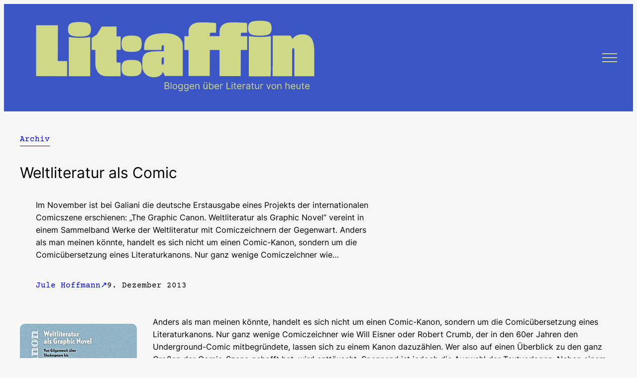

--- FILE ---
content_type: text/html; charset=UTF-8
request_url: https://www.litaffin.de/weltliteratur-als-comic/
body_size: 20301
content:
<!DOCTYPE html>
<html lang="de">
<head>
	<meta charset="UTF-8" />
	<meta name="viewport" content="width=device-width, initial-scale=1" />
<meta name='robots' content='index, follow, max-image-preview:large, max-snippet:-1, max-video-preview:-1' />
	<style>img:is([sizes="auto" i], [sizes^="auto," i]) { contain-intrinsic-size: 3000px 1500px }</style>
	
	<!-- This site is optimized with the Yoast SEO plugin v26.7 - https://yoast.com/wordpress/plugins/seo/ -->
	<link rel="canonical" href="https://www.litaffin.de/weltliteratur-als-comic/" />
	<meta property="og:locale" content="de_DE" />
	<meta property="og:type" content="article" />
	<meta property="og:title" content="Weltliteratur als Comic &#8226; litaffin" />
	<meta property="og:description" content="Im November ist bei Galiani die deutsche Erstausgabe eines Projekts der internationalen Comicszene erschienen: „The Graphic Canon. Weltliteratur als Graphic Novel“ vereint in einem Sammelband Werke der Weltliteratur mit Comiczeichnern der Gegenwart. Anders als man meinen könnte, handelt es sich nicht um einen Comic-Kanon, sondern um die Comicübersetzung eines Literaturkanons. Nur ganz wenige Comiczeichner wie [&hellip;]" />
	<meta property="og:url" content="https://www.litaffin.de/weltliteratur-als-comic/" />
	<meta property="og:site_name" content="litaffin" />
	<meta property="article:published_time" content="2013-12-09T12:11:38+00:00" />
	<meta property="article:modified_time" content="2015-03-05T11:15:47+00:00" />
	<meta property="og:image" content="https://www.litaffin.de/wp-content/uploads/the-graphic-canon-weltliteratur-als-graphic-novel-072239472.jpg" />
	<meta property="og:image:width" content="329" />
	<meta property="og:image:height" content="420" />
	<meta property="og:image:type" content="image/jpeg" />
	<meta name="author" content="Jule Hoffmann" />
	<meta name="twitter:label1" content="Verfasst von" />
	<meta name="twitter:data1" content="Jule Hoffmann" />
	<meta name="twitter:label2" content="Geschätzte Lesezeit" />
	<meta name="twitter:data2" content="1 Minute" />
	<meta name="twitter:label3" content="Written by" />
	<meta name="twitter:data3" content="Jule Hoffmann" />
	<script type="application/ld+json" class="yoast-schema-graph">{"@context":"https://schema.org","@graph":[{"@type":"Article","@id":"https://www.litaffin.de/weltliteratur-als-comic/#article","isPartOf":{"@id":"https://www.litaffin.de/weltliteratur-als-comic/"},"author":[{"@id":"https://www.litaffin.de/#/schema/person/9afa3721b418d457b7c38277b8714430"}],"headline":"Weltliteratur als Comic","datePublished":"2013-12-09T12:11:38+00:00","dateModified":"2015-03-05T11:15:47+00:00","mainEntityOfPage":{"@id":"https://www.litaffin.de/weltliteratur-als-comic/"},"wordCount":300,"commentCount":0,"publisher":{"@id":"https://www.litaffin.de/#organization"},"image":{"@id":"https://www.litaffin.de/weltliteratur-als-comic/#primaryimage"},"thumbnailUrl":"https://www.litaffin.de/wp-content/uploads/the-graphic-canon-weltliteratur-als-graphic-novel-072239472.jpg","keywords":["Comics","Galiani Berlin","Graphic Novel"],"articleSection":["Archiv"],"inLanguage":"de","potentialAction":[{"@type":"CommentAction","name":"Comment","target":["https://www.litaffin.de/weltliteratur-als-comic/#respond"]}]},{"@type":"WebPage","@id":"https://www.litaffin.de/weltliteratur-als-comic/","url":"https://www.litaffin.de/weltliteratur-als-comic/","name":"Weltliteratur als Comic &#8226; litaffin","isPartOf":{"@id":"https://www.litaffin.de/#website"},"primaryImageOfPage":{"@id":"https://www.litaffin.de/weltliteratur-als-comic/#primaryimage"},"image":{"@id":"https://www.litaffin.de/weltliteratur-als-comic/#primaryimage"},"thumbnailUrl":"https://www.litaffin.de/wp-content/uploads/the-graphic-canon-weltliteratur-als-graphic-novel-072239472.jpg","datePublished":"2013-12-09T12:11:38+00:00","dateModified":"2015-03-05T11:15:47+00:00","breadcrumb":{"@id":"https://www.litaffin.de/weltliteratur-als-comic/#breadcrumb"},"inLanguage":"de","potentialAction":[{"@type":"ReadAction","target":["https://www.litaffin.de/weltliteratur-als-comic/"]}]},{"@type":"ImageObject","inLanguage":"de","@id":"https://www.litaffin.de/weltliteratur-als-comic/#primaryimage","url":"https://www.litaffin.de/wp-content/uploads/the-graphic-canon-weltliteratur-als-graphic-novel-072239472.jpg","contentUrl":"https://www.litaffin.de/wp-content/uploads/the-graphic-canon-weltliteratur-als-graphic-novel-072239472.jpg","width":329,"height":420,"caption":"© Galiani"},{"@type":"BreadcrumbList","@id":"https://www.litaffin.de/weltliteratur-als-comic/#breadcrumb","itemListElement":[{"@type":"ListItem","position":1,"name":"Startseite","item":"https://www.litaffin.de/"},{"@type":"ListItem","position":2,"name":"Weltliteratur als Comic"}]},{"@type":"WebSite","@id":"https://www.litaffin.de/#website","url":"https://www.litaffin.de/","name":"litaffin","description":"Bloggen über Literatur von heute","publisher":{"@id":"https://www.litaffin.de/#organization"},"potentialAction":[{"@type":"SearchAction","target":{"@type":"EntryPoint","urlTemplate":"https://www.litaffin.de/?s={search_term_string}"},"query-input":{"@type":"PropertyValueSpecification","valueRequired":true,"valueName":"search_term_string"}}],"inLanguage":"de"},{"@type":"Organization","@id":"https://www.litaffin.de/#organization","name":"litaffin","url":"https://www.litaffin.de/","logo":{"@type":"ImageObject","inLanguage":"de","@id":"https://www.litaffin.de/#/schema/logo/image/","url":"https://www.litaffin.de/wp-content/uploads/Zeichenflaeche-1-1.png","contentUrl":"https://www.litaffin.de/wp-content/uploads/Zeichenflaeche-1-1.png","width":1945,"height":472,"caption":"litaffin"},"image":{"@id":"https://www.litaffin.de/#/schema/logo/image/"}},{"@type":"Person","@id":"https://www.litaffin.de/#/schema/person/9afa3721b418d457b7c38277b8714430","name":"Jule Hoffmann","image":{"@type":"ImageObject","inLanguage":"de","@id":"https://www.litaffin.de/#/schema/person/image/7ad9269680d1b4bba45e0ede62cb3cfd","url":"https://secure.gravatar.com/avatar/3421b44cecb24e5b32d41416bb2c14be0ea7aab2eee015accd821e33772fdf34?s=96&d=blank&r=g","contentUrl":"https://secure.gravatar.com/avatar/3421b44cecb24e5b32d41416bb2c14be0ea7aab2eee015accd821e33772fdf34?s=96&d=blank&r=g","caption":"Jule Hoffmann"},"url":"https://www.litaffin.de/author/jule-hoffmann/"}]}</script>
	<!-- / Yoast SEO plugin. -->


<title>Weltliteratur als Comic &#8226; litaffin</title>
<link rel="alternate" type="application/rss+xml" title="litaffin &raquo; Feed" href="https://www.litaffin.de/feed/" />
<link rel="alternate" type="application/rss+xml" title="litaffin &raquo; Kommentar-Feed" href="https://www.litaffin.de/comments/feed/" />
<link rel="alternate" type="application/rss+xml" title="litaffin &raquo; Weltliteratur als Comic Kommentar-Feed" href="https://www.litaffin.de/weltliteratur-als-comic/feed/" />
<script>
window._wpemojiSettings = {"baseUrl":"https:\/\/s.w.org\/images\/core\/emoji\/16.0.1\/72x72\/","ext":".png","svgUrl":"https:\/\/s.w.org\/images\/core\/emoji\/16.0.1\/svg\/","svgExt":".svg","source":{"concatemoji":"https:\/\/www.litaffin.de\/wp-includes\/js\/wp-emoji-release.min.js?ver=6.8.3"}};
/*! This file is auto-generated */
!function(s,n){var o,i,e;function c(e){try{var t={supportTests:e,timestamp:(new Date).valueOf()};sessionStorage.setItem(o,JSON.stringify(t))}catch(e){}}function p(e,t,n){e.clearRect(0,0,e.canvas.width,e.canvas.height),e.fillText(t,0,0);var t=new Uint32Array(e.getImageData(0,0,e.canvas.width,e.canvas.height).data),a=(e.clearRect(0,0,e.canvas.width,e.canvas.height),e.fillText(n,0,0),new Uint32Array(e.getImageData(0,0,e.canvas.width,e.canvas.height).data));return t.every(function(e,t){return e===a[t]})}function u(e,t){e.clearRect(0,0,e.canvas.width,e.canvas.height),e.fillText(t,0,0);for(var n=e.getImageData(16,16,1,1),a=0;a<n.data.length;a++)if(0!==n.data[a])return!1;return!0}function f(e,t,n,a){switch(t){case"flag":return n(e,"\ud83c\udff3\ufe0f\u200d\u26a7\ufe0f","\ud83c\udff3\ufe0f\u200b\u26a7\ufe0f")?!1:!n(e,"\ud83c\udde8\ud83c\uddf6","\ud83c\udde8\u200b\ud83c\uddf6")&&!n(e,"\ud83c\udff4\udb40\udc67\udb40\udc62\udb40\udc65\udb40\udc6e\udb40\udc67\udb40\udc7f","\ud83c\udff4\u200b\udb40\udc67\u200b\udb40\udc62\u200b\udb40\udc65\u200b\udb40\udc6e\u200b\udb40\udc67\u200b\udb40\udc7f");case"emoji":return!a(e,"\ud83e\udedf")}return!1}function g(e,t,n,a){var r="undefined"!=typeof WorkerGlobalScope&&self instanceof WorkerGlobalScope?new OffscreenCanvas(300,150):s.createElement("canvas"),o=r.getContext("2d",{willReadFrequently:!0}),i=(o.textBaseline="top",o.font="600 32px Arial",{});return e.forEach(function(e){i[e]=t(o,e,n,a)}),i}function t(e){var t=s.createElement("script");t.src=e,t.defer=!0,s.head.appendChild(t)}"undefined"!=typeof Promise&&(o="wpEmojiSettingsSupports",i=["flag","emoji"],n.supports={everything:!0,everythingExceptFlag:!0},e=new Promise(function(e){s.addEventListener("DOMContentLoaded",e,{once:!0})}),new Promise(function(t){var n=function(){try{var e=JSON.parse(sessionStorage.getItem(o));if("object"==typeof e&&"number"==typeof e.timestamp&&(new Date).valueOf()<e.timestamp+604800&&"object"==typeof e.supportTests)return e.supportTests}catch(e){}return null}();if(!n){if("undefined"!=typeof Worker&&"undefined"!=typeof OffscreenCanvas&&"undefined"!=typeof URL&&URL.createObjectURL&&"undefined"!=typeof Blob)try{var e="postMessage("+g.toString()+"("+[JSON.stringify(i),f.toString(),p.toString(),u.toString()].join(",")+"));",a=new Blob([e],{type:"text/javascript"}),r=new Worker(URL.createObjectURL(a),{name:"wpTestEmojiSupports"});return void(r.onmessage=function(e){c(n=e.data),r.terminate(),t(n)})}catch(e){}c(n=g(i,f,p,u))}t(n)}).then(function(e){for(var t in e)n.supports[t]=e[t],n.supports.everything=n.supports.everything&&n.supports[t],"flag"!==t&&(n.supports.everythingExceptFlag=n.supports.everythingExceptFlag&&n.supports[t]);n.supports.everythingExceptFlag=n.supports.everythingExceptFlag&&!n.supports.flag,n.DOMReady=!1,n.readyCallback=function(){n.DOMReady=!0}}).then(function(){return e}).then(function(){var e;n.supports.everything||(n.readyCallback(),(e=n.source||{}).concatemoji?t(e.concatemoji):e.wpemoji&&e.twemoji&&(t(e.twemoji),t(e.wpemoji)))}))}((window,document),window._wpemojiSettings);
</script>
<style id='wp-block-site-logo-inline-css'>
.wp-block-site-logo{box-sizing:border-box;line-height:0}.wp-block-site-logo a{display:inline-block;line-height:0}.wp-block-site-logo.is-default-size img{height:auto;width:120px}.wp-block-site-logo img{height:auto;max-width:100%}.wp-block-site-logo a,.wp-block-site-logo img{border-radius:inherit}.wp-block-site-logo.aligncenter{margin-left:auto;margin-right:auto;text-align:center}:root :where(.wp-block-site-logo.is-style-rounded){border-radius:9999px}
</style>
<style id='wp-block-group-inline-css'>
.wp-block-group{box-sizing:border-box}:where(.wp-block-group.wp-block-group-is-layout-constrained){position:relative}
</style>
<style id='wp-block-navigation-link-inline-css'>
.wp-block-navigation .wp-block-navigation-item__label{overflow-wrap:break-word}.wp-block-navigation .wp-block-navigation-item__description{display:none}.link-ui-tools{border-top:1px solid #f0f0f0;padding:8px}.link-ui-block-inserter{padding-top:8px}.link-ui-block-inserter__back{margin-left:8px;text-transform:uppercase}
</style>
<link rel='stylesheet' id='wp-block-social-links-css' href='https://www.litaffin.de/wp-includes/blocks/social-links/style.min.css?ver=6.8.3' media='all' />
<link rel='stylesheet' id='wp-block-navigation-css' href='https://www.litaffin.de/wp-includes/blocks/navigation/style.min.css?ver=6.8.3' media='all' />
<style id='wp-block-post-terms-inline-css'>
.wp-block-post-terms{box-sizing:border-box}.wp-block-post-terms .wp-block-post-terms__separator{white-space:pre-wrap}
</style>
<style id='wp-block-post-title-inline-css'>
.wp-block-post-title{box-sizing:border-box;word-break:break-word}.wp-block-post-title :where(a){display:inline-block;font-family:inherit;font-size:inherit;font-style:inherit;font-weight:inherit;letter-spacing:inherit;line-height:inherit;text-decoration:inherit}
</style>
<style id='wp-block-post-excerpt-inline-css'>
:where(.wp-block-post-excerpt){box-sizing:border-box;margin-bottom:var(--wp--style--block-gap);margin-top:var(--wp--style--block-gap)}.wp-block-post-excerpt__excerpt{margin-bottom:0;margin-top:0}.wp-block-post-excerpt__more-text{margin-bottom:0;margin-top:var(--wp--style--block-gap)}.wp-block-post-excerpt__more-link{display:inline-block}
</style>
<style id='wp-block-post-author-name-inline-css'>
.wp-block-post-author-name{box-sizing:border-box}
</style>
<style id='wp-block-post-date-inline-css'>
.wp-block-post-date{box-sizing:border-box}
</style>
<style id='wp-block-columns-inline-css'>
.wp-block-columns{align-items:normal!important;box-sizing:border-box;display:flex;flex-wrap:wrap!important}@media (min-width:782px){.wp-block-columns{flex-wrap:nowrap!important}}.wp-block-columns.are-vertically-aligned-top{align-items:flex-start}.wp-block-columns.are-vertically-aligned-center{align-items:center}.wp-block-columns.are-vertically-aligned-bottom{align-items:flex-end}@media (max-width:781px){.wp-block-columns:not(.is-not-stacked-on-mobile)>.wp-block-column{flex-basis:100%!important}}@media (min-width:782px){.wp-block-columns:not(.is-not-stacked-on-mobile)>.wp-block-column{flex-basis:0;flex-grow:1}.wp-block-columns:not(.is-not-stacked-on-mobile)>.wp-block-column[style*=flex-basis]{flex-grow:0}}.wp-block-columns.is-not-stacked-on-mobile{flex-wrap:nowrap!important}.wp-block-columns.is-not-stacked-on-mobile>.wp-block-column{flex-basis:0;flex-grow:1}.wp-block-columns.is-not-stacked-on-mobile>.wp-block-column[style*=flex-basis]{flex-grow:0}:where(.wp-block-columns){margin-bottom:1.75em}:where(.wp-block-columns.has-background){padding:1.25em 2.375em}.wp-block-column{flex-grow:1;min-width:0;overflow-wrap:break-word;word-break:break-word}.wp-block-column.is-vertically-aligned-top{align-self:flex-start}.wp-block-column.is-vertically-aligned-center{align-self:center}.wp-block-column.is-vertically-aligned-bottom{align-self:flex-end}.wp-block-column.is-vertically-aligned-stretch{align-self:stretch}.wp-block-column.is-vertically-aligned-bottom,.wp-block-column.is-vertically-aligned-center,.wp-block-column.is-vertically-aligned-top{width:100%}
</style>
<style id='wp-block-post-content-inline-css'>
.wp-block-post-content{display:flow-root}
</style>
<style id='wp-block-heading-inline-css'>
h1.has-background,h2.has-background,h3.has-background,h4.has-background,h5.has-background,h6.has-background{padding:1.25em 2.375em}h1.has-text-align-left[style*=writing-mode]:where([style*=vertical-lr]),h1.has-text-align-right[style*=writing-mode]:where([style*=vertical-rl]),h2.has-text-align-left[style*=writing-mode]:where([style*=vertical-lr]),h2.has-text-align-right[style*=writing-mode]:where([style*=vertical-rl]),h3.has-text-align-left[style*=writing-mode]:where([style*=vertical-lr]),h3.has-text-align-right[style*=writing-mode]:where([style*=vertical-rl]),h4.has-text-align-left[style*=writing-mode]:where([style*=vertical-lr]),h4.has-text-align-right[style*=writing-mode]:where([style*=vertical-rl]),h5.has-text-align-left[style*=writing-mode]:where([style*=vertical-lr]),h5.has-text-align-right[style*=writing-mode]:where([style*=vertical-rl]),h6.has-text-align-left[style*=writing-mode]:where([style*=vertical-lr]),h6.has-text-align-right[style*=writing-mode]:where([style*=vertical-rl]){rotate:180deg}
</style>
<style id='wp-block-comment-template-inline-css'>
.wp-block-comment-template{box-sizing:border-box;list-style:none;margin-bottom:0;max-width:100%;padding:0}.wp-block-comment-template li{clear:both}.wp-block-comment-template ol{list-style:none;margin-bottom:0;max-width:100%;padding-left:2rem}.wp-block-comment-template.alignleft{float:left}.wp-block-comment-template.aligncenter{margin-left:auto;margin-right:auto;width:fit-content}.wp-block-comment-template.alignright{float:right}
</style>
<style id='wp-block-comments-pagination-inline-css'>
.wp-block-comments-pagination>.wp-block-comments-pagination-next,.wp-block-comments-pagination>.wp-block-comments-pagination-numbers,.wp-block-comments-pagination>.wp-block-comments-pagination-previous{font-size:inherit;margin-bottom:.5em;margin-right:.5em}.wp-block-comments-pagination>.wp-block-comments-pagination-next:last-child,.wp-block-comments-pagination>.wp-block-comments-pagination-numbers:last-child,.wp-block-comments-pagination>.wp-block-comments-pagination-previous:last-child{margin-right:0}.wp-block-comments-pagination .wp-block-comments-pagination-previous-arrow{display:inline-block;margin-right:1ch}.wp-block-comments-pagination .wp-block-comments-pagination-previous-arrow:not(.is-arrow-chevron){transform:scaleX(1)}.wp-block-comments-pagination .wp-block-comments-pagination-next-arrow{display:inline-block;margin-left:1ch}.wp-block-comments-pagination .wp-block-comments-pagination-next-arrow:not(.is-arrow-chevron){transform:scaleX(1)}.wp-block-comments-pagination.aligncenter{justify-content:center}
</style>
<style id='wp-block-post-comments-form-inline-css'>
:where(.wp-block-post-comments-form) input:not([type=submit]),:where(.wp-block-post-comments-form) textarea{border:1px solid #949494;font-family:inherit;font-size:1em}:where(.wp-block-post-comments-form) input:where(:not([type=submit]):not([type=checkbox])),:where(.wp-block-post-comments-form) textarea{padding:calc(.667em + 2px)}.wp-block-post-comments-form{box-sizing:border-box}.wp-block-post-comments-form[style*=font-weight] :where(.comment-reply-title){font-weight:inherit}.wp-block-post-comments-form[style*=font-family] :where(.comment-reply-title){font-family:inherit}.wp-block-post-comments-form[class*=-font-size] :where(.comment-reply-title),.wp-block-post-comments-form[style*=font-size] :where(.comment-reply-title){font-size:inherit}.wp-block-post-comments-form[style*=line-height] :where(.comment-reply-title){line-height:inherit}.wp-block-post-comments-form[style*=font-style] :where(.comment-reply-title){font-style:inherit}.wp-block-post-comments-form[style*=letter-spacing] :where(.comment-reply-title){letter-spacing:inherit}.wp-block-post-comments-form :where(input[type=submit]){box-shadow:none;cursor:pointer;display:inline-block;overflow-wrap:break-word;text-align:center}.wp-block-post-comments-form .comment-form input:not([type=submit]):not([type=checkbox]):not([type=hidden]),.wp-block-post-comments-form .comment-form textarea{box-sizing:border-box;display:block;width:100%}.wp-block-post-comments-form .comment-form-author label,.wp-block-post-comments-form .comment-form-email label,.wp-block-post-comments-form .comment-form-url label{display:block;margin-bottom:.25em}.wp-block-post-comments-form .comment-form-cookies-consent{display:flex;gap:.25em}.wp-block-post-comments-form .comment-form-cookies-consent #wp-comment-cookies-consent{margin-top:.35em}.wp-block-post-comments-form .comment-reply-title{margin-bottom:0}.wp-block-post-comments-form .comment-reply-title :where(small){font-size:var(--wp--preset--font-size--medium,smaller);margin-left:.5em}
</style>
<style id='wp-block-buttons-inline-css'>
.wp-block-buttons{box-sizing:border-box}.wp-block-buttons.is-vertical{flex-direction:column}.wp-block-buttons.is-vertical>.wp-block-button:last-child{margin-bottom:0}.wp-block-buttons>.wp-block-button{display:inline-block;margin:0}.wp-block-buttons.is-content-justification-left{justify-content:flex-start}.wp-block-buttons.is-content-justification-left.is-vertical{align-items:flex-start}.wp-block-buttons.is-content-justification-center{justify-content:center}.wp-block-buttons.is-content-justification-center.is-vertical{align-items:center}.wp-block-buttons.is-content-justification-right{justify-content:flex-end}.wp-block-buttons.is-content-justification-right.is-vertical{align-items:flex-end}.wp-block-buttons.is-content-justification-space-between{justify-content:space-between}.wp-block-buttons.aligncenter{text-align:center}.wp-block-buttons:not(.is-content-justification-space-between,.is-content-justification-right,.is-content-justification-left,.is-content-justification-center) .wp-block-button.aligncenter{margin-left:auto;margin-right:auto;width:100%}.wp-block-buttons[style*=text-decoration] .wp-block-button,.wp-block-buttons[style*=text-decoration] .wp-block-button__link{text-decoration:inherit}.wp-block-buttons.has-custom-font-size .wp-block-button__link{font-size:inherit}.wp-block-buttons .wp-block-button__link{width:100%}.wp-block-button.aligncenter{text-align:center}
</style>
<style id='wp-block-button-inline-css'>
.wp-block-button__link{align-content:center;box-sizing:border-box;cursor:pointer;display:inline-block;height:100%;text-align:center;word-break:break-word}.wp-block-button__link.aligncenter{text-align:center}.wp-block-button__link.alignright{text-align:right}:where(.wp-block-button__link){border-radius:9999px;box-shadow:none;padding:calc(.667em + 2px) calc(1.333em + 2px);text-decoration:none}.wp-block-button[style*=text-decoration] .wp-block-button__link{text-decoration:inherit}.wp-block-buttons>.wp-block-button.has-custom-width{max-width:none}.wp-block-buttons>.wp-block-button.has-custom-width .wp-block-button__link{width:100%}.wp-block-buttons>.wp-block-button.has-custom-font-size .wp-block-button__link{font-size:inherit}.wp-block-buttons>.wp-block-button.wp-block-button__width-25{width:calc(25% - var(--wp--style--block-gap, .5em)*.75)}.wp-block-buttons>.wp-block-button.wp-block-button__width-50{width:calc(50% - var(--wp--style--block-gap, .5em)*.5)}.wp-block-buttons>.wp-block-button.wp-block-button__width-75{width:calc(75% - var(--wp--style--block-gap, .5em)*.25)}.wp-block-buttons>.wp-block-button.wp-block-button__width-100{flex-basis:100%;width:100%}.wp-block-buttons.is-vertical>.wp-block-button.wp-block-button__width-25{width:25%}.wp-block-buttons.is-vertical>.wp-block-button.wp-block-button__width-50{width:50%}.wp-block-buttons.is-vertical>.wp-block-button.wp-block-button__width-75{width:75%}.wp-block-button.is-style-squared,.wp-block-button__link.wp-block-button.is-style-squared{border-radius:0}.wp-block-button.no-border-radius,.wp-block-button__link.no-border-radius{border-radius:0!important}:root :where(.wp-block-button .wp-block-button__link.is-style-outline),:root :where(.wp-block-button.is-style-outline>.wp-block-button__link){border:2px solid;padding:.667em 1.333em}:root :where(.wp-block-button .wp-block-button__link.is-style-outline:not(.has-text-color)),:root :where(.wp-block-button.is-style-outline>.wp-block-button__link:not(.has-text-color)){color:currentColor}:root :where(.wp-block-button .wp-block-button__link.is-style-outline:not(.has-background)),:root :where(.wp-block-button.is-style-outline>.wp-block-button__link:not(.has-background)){background-color:initial;background-image:none}
</style>
<style id='wp-block-comments-inline-css'>
.wp-block-post-comments{box-sizing:border-box}.wp-block-post-comments .alignleft{float:left}.wp-block-post-comments .alignright{float:right}.wp-block-post-comments .navigation:after{clear:both;content:"";display:table}.wp-block-post-comments .commentlist{clear:both;list-style:none;margin:0;padding:0}.wp-block-post-comments .commentlist .comment{min-height:2.25em;padding-left:3.25em}.wp-block-post-comments .commentlist .comment p{font-size:1em;line-height:1.8;margin:1em 0}.wp-block-post-comments .commentlist .children{list-style:none;margin:0;padding:0}.wp-block-post-comments .comment-author{line-height:1.5}.wp-block-post-comments .comment-author .avatar{border-radius:1.5em;display:block;float:left;height:2.5em;margin-right:.75em;margin-top:.5em;width:2.5em}.wp-block-post-comments .comment-author cite{font-style:normal}.wp-block-post-comments .comment-meta{font-size:.875em;line-height:1.5}.wp-block-post-comments .comment-meta b{font-weight:400}.wp-block-post-comments .comment-meta .comment-awaiting-moderation{display:block;margin-bottom:1em;margin-top:1em}.wp-block-post-comments .comment-body .commentmetadata{font-size:.875em}.wp-block-post-comments .comment-form-author label,.wp-block-post-comments .comment-form-comment label,.wp-block-post-comments .comment-form-email label,.wp-block-post-comments .comment-form-url label{display:block;margin-bottom:.25em}.wp-block-post-comments .comment-form input:not([type=submit]):not([type=checkbox]),.wp-block-post-comments .comment-form textarea{box-sizing:border-box;display:block;width:100%}.wp-block-post-comments .comment-form-cookies-consent{display:flex;gap:.25em}.wp-block-post-comments .comment-form-cookies-consent #wp-comment-cookies-consent{margin-top:.35em}.wp-block-post-comments .comment-reply-title{margin-bottom:0}.wp-block-post-comments .comment-reply-title :where(small){font-size:var(--wp--preset--font-size--medium,smaller);margin-left:.5em}.wp-block-post-comments .reply{font-size:.875em;margin-bottom:1.4em}.wp-block-post-comments input:not([type=submit]),.wp-block-post-comments textarea{border:1px solid #949494;font-family:inherit;font-size:1em}.wp-block-post-comments input:not([type=submit]):not([type=checkbox]),.wp-block-post-comments textarea{padding:calc(.667em + 2px)}:where(.wp-block-post-comments input[type=submit]){border:none}.wp-block-comments{box-sizing:border-box}
</style>
<link rel='stylesheet' id='wp-block-image-css' href='https://www.litaffin.de/wp-includes/blocks/image/style.min.css?ver=6.8.3' media='all' />
<style id='wp-emoji-styles-inline-css'>

	img.wp-smiley, img.emoji {
		display: inline !important;
		border: none !important;
		box-shadow: none !important;
		height: 1em !important;
		width: 1em !important;
		margin: 0 0.07em !important;
		vertical-align: -0.1em !important;
		background: none !important;
		padding: 0 !important;
	}
</style>
<style id='wp-block-library-inline-css'>
:root{--wp-admin-theme-color:#007cba;--wp-admin-theme-color--rgb:0,124,186;--wp-admin-theme-color-darker-10:#006ba1;--wp-admin-theme-color-darker-10--rgb:0,107,161;--wp-admin-theme-color-darker-20:#005a87;--wp-admin-theme-color-darker-20--rgb:0,90,135;--wp-admin-border-width-focus:2px;--wp-block-synced-color:#7a00df;--wp-block-synced-color--rgb:122,0,223;--wp-bound-block-color:var(--wp-block-synced-color)}@media (min-resolution:192dpi){:root{--wp-admin-border-width-focus:1.5px}}.wp-element-button{cursor:pointer}:root{--wp--preset--font-size--normal:16px;--wp--preset--font-size--huge:42px}:root .has-very-light-gray-background-color{background-color:#eee}:root .has-very-dark-gray-background-color{background-color:#313131}:root .has-very-light-gray-color{color:#eee}:root .has-very-dark-gray-color{color:#313131}:root .has-vivid-green-cyan-to-vivid-cyan-blue-gradient-background{background:linear-gradient(135deg,#00d084,#0693e3)}:root .has-purple-crush-gradient-background{background:linear-gradient(135deg,#34e2e4,#4721fb 50%,#ab1dfe)}:root .has-hazy-dawn-gradient-background{background:linear-gradient(135deg,#faaca8,#dad0ec)}:root .has-subdued-olive-gradient-background{background:linear-gradient(135deg,#fafae1,#67a671)}:root .has-atomic-cream-gradient-background{background:linear-gradient(135deg,#fdd79a,#004a59)}:root .has-nightshade-gradient-background{background:linear-gradient(135deg,#330968,#31cdcf)}:root .has-midnight-gradient-background{background:linear-gradient(135deg,#020381,#2874fc)}.has-regular-font-size{font-size:1em}.has-larger-font-size{font-size:2.625em}.has-normal-font-size{font-size:var(--wp--preset--font-size--normal)}.has-huge-font-size{font-size:var(--wp--preset--font-size--huge)}.has-text-align-center{text-align:center}.has-text-align-left{text-align:left}.has-text-align-right{text-align:right}#end-resizable-editor-section{display:none}.aligncenter{clear:both}.items-justified-left{justify-content:flex-start}.items-justified-center{justify-content:center}.items-justified-right{justify-content:flex-end}.items-justified-space-between{justify-content:space-between}.screen-reader-text{border:0;clip-path:inset(50%);height:1px;margin:-1px;overflow:hidden;padding:0;position:absolute;width:1px;word-wrap:normal!important}.screen-reader-text:focus{background-color:#ddd;clip-path:none;color:#444;display:block;font-size:1em;height:auto;left:5px;line-height:normal;padding:15px 23px 14px;text-decoration:none;top:5px;width:auto;z-index:100000}html :where(.has-border-color){border-style:solid}html :where([style*=border-top-color]){border-top-style:solid}html :where([style*=border-right-color]){border-right-style:solid}html :where([style*=border-bottom-color]){border-bottom-style:solid}html :where([style*=border-left-color]){border-left-style:solid}html :where([style*=border-width]){border-style:solid}html :where([style*=border-top-width]){border-top-style:solid}html :where([style*=border-right-width]){border-right-style:solid}html :where([style*=border-bottom-width]){border-bottom-style:solid}html :where([style*=border-left-width]){border-left-style:solid}html :where(img[class*=wp-image-]){height:auto;max-width:100%}:where(figure){margin:0 0 1em}html :where(.is-position-sticky){--wp-admin--admin-bar--position-offset:var(--wp-admin--admin-bar--height,0px)}@media screen and (max-width:600px){html :where(.is-position-sticky){--wp-admin--admin-bar--position-offset:0px}}
</style>
<style id='global-styles-inline-css'>
:root{--wp--preset--aspect-ratio--square: 1;--wp--preset--aspect-ratio--4-3: 4/3;--wp--preset--aspect-ratio--3-4: 3/4;--wp--preset--aspect-ratio--3-2: 3/2;--wp--preset--aspect-ratio--2-3: 2/3;--wp--preset--aspect-ratio--16-9: 16/9;--wp--preset--aspect-ratio--9-16: 9/16;--wp--preset--color--black: #000000;--wp--preset--color--cyan-bluish-gray: #abb8c3;--wp--preset--color--white: #ffffff;--wp--preset--color--pale-pink: #f78da7;--wp--preset--color--vivid-red: #cf2e2e;--wp--preset--color--luminous-vivid-orange: #ff6900;--wp--preset--color--luminous-vivid-amber: #fcb900;--wp--preset--color--light-green-cyan: #7bdcb5;--wp--preset--color--vivid-green-cyan: #00d084;--wp--preset--color--pale-cyan-blue: #8ed1fc;--wp--preset--color--vivid-cyan-blue: #0693e3;--wp--preset--color--vivid-purple: #9b51e0;--wp--preset--color--base: #ffffff;--wp--preset--color--contrast: #324589;--wp--preset--color--primary: #ff4f2b;--wp--preset--color--secondary: #477cff;--wp--preset--color--tertiary: #F6F6F6;--wp--preset--color--custom-rezension-1: #ced887;--wp--preset--color--custom-rezension-2: #ff4f2b;--wp--preset--color--custom-interview-1: #e03535;--wp--preset--color--custom-interview-2: #3b5ec9;--wp--preset--color--custom-veranstaltungskritik-1: #e3f1c4;--wp--preset--color--custom-veranstaltungskritik-2: #377661;--wp--preset--color--custom-essay-1: #fff0b8;--wp--preset--color--custom-essay-2: #e004a2;--wp--preset--color--custom-special-1: #ab4848;--wp--preset--color--custom-special-2: #764a4a;--wp--preset--color--custom-kolumne-1: #ffccf0;--wp--preset--color--custom-gelb-1: #fedc00;--wp--preset--gradient--vivid-cyan-blue-to-vivid-purple: linear-gradient(135deg,rgba(6,147,227,1) 0%,rgb(155,81,224) 100%);--wp--preset--gradient--light-green-cyan-to-vivid-green-cyan: linear-gradient(135deg,rgb(122,220,180) 0%,rgb(0,208,130) 100%);--wp--preset--gradient--luminous-vivid-amber-to-luminous-vivid-orange: linear-gradient(135deg,rgba(252,185,0,1) 0%,rgba(255,105,0,1) 100%);--wp--preset--gradient--luminous-vivid-orange-to-vivid-red: linear-gradient(135deg,rgba(255,105,0,1) 0%,rgb(207,46,46) 100%);--wp--preset--gradient--very-light-gray-to-cyan-bluish-gray: linear-gradient(135deg,rgb(238,238,238) 0%,rgb(169,184,195) 100%);--wp--preset--gradient--cool-to-warm-spectrum: linear-gradient(135deg,rgb(74,234,220) 0%,rgb(151,120,209) 20%,rgb(207,42,186) 40%,rgb(238,44,130) 60%,rgb(251,105,98) 80%,rgb(254,248,76) 100%);--wp--preset--gradient--blush-light-purple: linear-gradient(135deg,rgb(255,206,236) 0%,rgb(152,150,240) 100%);--wp--preset--gradient--blush-bordeaux: linear-gradient(135deg,rgb(254,205,165) 0%,rgb(254,45,45) 50%,rgb(107,0,62) 100%);--wp--preset--gradient--luminous-dusk: linear-gradient(135deg,rgb(255,203,112) 0%,rgb(199,81,192) 50%,rgb(65,88,208) 100%);--wp--preset--gradient--pale-ocean: linear-gradient(135deg,rgb(255,245,203) 0%,rgb(182,227,212) 50%,rgb(51,167,181) 100%);--wp--preset--gradient--electric-grass: linear-gradient(135deg,rgb(202,248,128) 0%,rgb(113,206,126) 100%);--wp--preset--gradient--midnight: linear-gradient(135deg,rgb(2,3,129) 0%,rgb(40,116,252) 100%);--wp--preset--font-size--small: clamp(0.875rem, 0.875rem + ((1vw - 0.2rem) * 0.227), 1rem);--wp--preset--font-size--medium: clamp(1rem, 1rem + ((1vw - 0.2rem) * 0.227), 1.125rem);--wp--preset--font-size--large: clamp(1.75rem, 1.75rem + ((1vw - 0.2rem) * 0.227), 1.875rem);--wp--preset--font-size--x-large: 2.25rem;--wp--preset--font-size--xx-large: clamp(6.1rem, 6.1rem + ((1vw - 0.2rem) * 7.091), 10rem);--wp--preset--font-family--ibm-plex-mono: 'IBM Plex Mono', monospace;--wp--preset--font-family--inter: "Inter", sans-serif;--wp--preset--font-family--system-font: -apple-system,BlinkMacSystemFont,"Segoe UI",Roboto,Oxygen-Sans,Ubuntu,Cantarell,"Helvetica Neue",sans-serif;--wp--preset--font-family--source-serif-pro: "Source Serif Pro", serif;--wp--preset--font-family--xanh-mono: "Xanh Mono", monospace;--wp--preset--font-family--courier-prime: "Courier Prime";--wp--preset--spacing--20: 0.44rem;--wp--preset--spacing--30: clamp(1.5rem, 5vw, 2rem);--wp--preset--spacing--40: clamp(1.8rem, 1.8rem + ((1vw - 0.48rem) * 2.885), 3rem);--wp--preset--spacing--50: clamp(2.5rem, 8vw, 4.5rem);--wp--preset--spacing--60: clamp(3.75rem, 10vw, 7rem);--wp--preset--spacing--70: clamp(5rem, 5.25rem + ((1vw - 0.48rem) * 9.096), 8rem);--wp--preset--spacing--80: clamp(7rem, 14vw, 11rem);--wp--preset--shadow--natural: 6px 6px 9px rgba(0, 0, 0, 0.2);--wp--preset--shadow--deep: 12px 12px 50px rgba(0, 0, 0, 0.4);--wp--preset--shadow--sharp: 6px 6px 0px rgba(0, 0, 0, 0.2);--wp--preset--shadow--outlined: 6px 6px 0px -3px rgba(255, 255, 255, 1), 6px 6px rgba(0, 0, 0, 1);--wp--preset--shadow--crisp: 6px 6px 0px rgba(0, 0, 0, 1);}:root { --wp--style--global--content-size: 750px;--wp--style--global--wide-size: 1200px; }:where(body) { margin: 0; }.wp-site-blocks { padding-top: var(--wp--style--root--padding-top); padding-bottom: var(--wp--style--root--padding-bottom); }.has-global-padding { padding-right: var(--wp--style--root--padding-right); padding-left: var(--wp--style--root--padding-left); }.has-global-padding > .alignfull { margin-right: calc(var(--wp--style--root--padding-right) * -1); margin-left: calc(var(--wp--style--root--padding-left) * -1); }.has-global-padding :where(:not(.alignfull.is-layout-flow) > .has-global-padding:not(.wp-block-block, .alignfull)) { padding-right: 0; padding-left: 0; }.has-global-padding :where(:not(.alignfull.is-layout-flow) > .has-global-padding:not(.wp-block-block, .alignfull)) > .alignfull { margin-left: 0; margin-right: 0; }.wp-site-blocks > .alignleft { float: left; margin-right: 2em; }.wp-site-blocks > .alignright { float: right; margin-left: 2em; }.wp-site-blocks > .aligncenter { justify-content: center; margin-left: auto; margin-right: auto; }:where(.wp-site-blocks) > * { margin-block-start: 1.2rem; margin-block-end: 0; }:where(.wp-site-blocks) > :first-child { margin-block-start: 0; }:where(.wp-site-blocks) > :last-child { margin-block-end: 0; }:root { --wp--style--block-gap: 1.2rem; }:root :where(.is-layout-flow) > :first-child{margin-block-start: 0;}:root :where(.is-layout-flow) > :last-child{margin-block-end: 0;}:root :where(.is-layout-flow) > *{margin-block-start: 1.2rem;margin-block-end: 0;}:root :where(.is-layout-constrained) > :first-child{margin-block-start: 0;}:root :where(.is-layout-constrained) > :last-child{margin-block-end: 0;}:root :where(.is-layout-constrained) > *{margin-block-start: 1.2rem;margin-block-end: 0;}:root :where(.is-layout-flex){gap: 1.2rem;}:root :where(.is-layout-grid){gap: 1.2rem;}.is-layout-flow > .alignleft{float: left;margin-inline-start: 0;margin-inline-end: 2em;}.is-layout-flow > .alignright{float: right;margin-inline-start: 2em;margin-inline-end: 0;}.is-layout-flow > .aligncenter{margin-left: auto !important;margin-right: auto !important;}.is-layout-constrained > .alignleft{float: left;margin-inline-start: 0;margin-inline-end: 2em;}.is-layout-constrained > .alignright{float: right;margin-inline-start: 2em;margin-inline-end: 0;}.is-layout-constrained > .aligncenter{margin-left: auto !important;margin-right: auto !important;}.is-layout-constrained > :where(:not(.alignleft):not(.alignright):not(.alignfull)){max-width: var(--wp--style--global--content-size);margin-left: auto !important;margin-right: auto !important;}.is-layout-constrained > .alignwide{max-width: var(--wp--style--global--wide-size);}body .is-layout-flex{display: flex;}.is-layout-flex{flex-wrap: wrap;align-items: center;}.is-layout-flex > :is(*, div){margin: 0;}body .is-layout-grid{display: grid;}.is-layout-grid > :is(*, div){margin: 0;}body{background-color: var(--wp--preset--color--tertiary);color: var(--wp--preset--color--black);font-family: var(--wp--preset--font-family--courier-prime);font-size: var(--wp--preset--font-size--small);font-style: normal;font-weight: 400;line-height: 1.6;--wp--style--root--padding-top: 0;--wp--style--root--padding-right: var(--wp--preset--spacing--30);--wp--style--root--padding-bottom: 0;--wp--style--root--padding-left: var(--wp--preset--spacing--30);}a:where(:not(.wp-element-button)){color: var(--wp--preset--color--black);font-family: var(--wp--preset--font-family--courier-prime);font-style: italic;font-weight: 400;line-height: 1.5;text-decoration: underline;}:root :where(a:where(:not(.wp-element-button)):hover){text-decoration: none;}:root :where(a:where(:not(.wp-element-button)):focus){text-decoration: none;}:root :where(a:where(:not(.wp-element-button)):active){color: var(--wp--preset--color--secondary);text-decoration: none;}h1, h2, h3, h4, h5, h6{font-family: var(--wp--preset--font-family--inter);font-style: normal;font-weight: 400;line-height: 1.4;}h1{font-size: clamp(2.032rem, 2.032rem + ((1vw - 0.2rem) * 2.896), 3.625rem);line-height: 1.2;}h2{font-size: clamp(2.625rem, calc(2.625rem + ((1vw - 0.48rem) * 8.4135)), 3.25rem);line-height: 1.2;}h3{font-size: var(--wp--preset--font-size--x-large);}h4{font-size: var(--wp--preset--font-size--large);}h5{font-size: var(--wp--preset--font-size--medium);font-weight: 700;text-transform: uppercase;}h6{font-size: var(--wp--preset--font-size--medium);text-transform: uppercase;}:root :where(.wp-element-button, .wp-block-button__link){background-color: var(--wp--preset--color--primary);border-radius: 0;border-width: 0;color: var(--wp--preset--color--contrast);font-family: inherit;font-size: inherit;line-height: inherit;padding: calc(0.667em + 2px) calc(1.333em + 2px);text-decoration: none;}:root :where(.wp-element-button:visited, .wp-block-button__link:visited){color: var(--wp--preset--color--contrast);}:root :where(.wp-element-button:hover, .wp-block-button__link:hover){background-color: var(--wp--preset--color--contrast);color: var(--wp--preset--color--base);}:root :where(.wp-element-button:focus, .wp-block-button__link:focus){background-color: var(--wp--preset--color--contrast);color: var(--wp--preset--color--base);}:root :where(.wp-element-button:active, .wp-block-button__link:active){background-color: var(--wp--preset--color--secondary);color: var(--wp--preset--color--base);}:root :where(.wp-element-caption, .wp-block-audio figcaption, .wp-block-embed figcaption, .wp-block-gallery figcaption, .wp-block-image figcaption, .wp-block-table figcaption, .wp-block-video figcaption){font-family: var(--wp--preset--font-family--courier-prime);}.has-black-color{color: var(--wp--preset--color--black) !important;}.has-cyan-bluish-gray-color{color: var(--wp--preset--color--cyan-bluish-gray) !important;}.has-white-color{color: var(--wp--preset--color--white) !important;}.has-pale-pink-color{color: var(--wp--preset--color--pale-pink) !important;}.has-vivid-red-color{color: var(--wp--preset--color--vivid-red) !important;}.has-luminous-vivid-orange-color{color: var(--wp--preset--color--luminous-vivid-orange) !important;}.has-luminous-vivid-amber-color{color: var(--wp--preset--color--luminous-vivid-amber) !important;}.has-light-green-cyan-color{color: var(--wp--preset--color--light-green-cyan) !important;}.has-vivid-green-cyan-color{color: var(--wp--preset--color--vivid-green-cyan) !important;}.has-pale-cyan-blue-color{color: var(--wp--preset--color--pale-cyan-blue) !important;}.has-vivid-cyan-blue-color{color: var(--wp--preset--color--vivid-cyan-blue) !important;}.has-vivid-purple-color{color: var(--wp--preset--color--vivid-purple) !important;}.has-base-color{color: var(--wp--preset--color--base) !important;}.has-contrast-color{color: var(--wp--preset--color--contrast) !important;}.has-primary-color{color: var(--wp--preset--color--primary) !important;}.has-secondary-color{color: var(--wp--preset--color--secondary) !important;}.has-tertiary-color{color: var(--wp--preset--color--tertiary) !important;}.has-custom-rezension-1-color{color: var(--wp--preset--color--custom-rezension-1) !important;}.has-custom-rezension-2-color{color: var(--wp--preset--color--custom-rezension-2) !important;}.has-custom-interview-1-color{color: var(--wp--preset--color--custom-interview-1) !important;}.has-custom-interview-2-color{color: var(--wp--preset--color--custom-interview-2) !important;}.has-custom-veranstaltungskritik-1-color{color: var(--wp--preset--color--custom-veranstaltungskritik-1) !important;}.has-custom-veranstaltungskritik-2-color{color: var(--wp--preset--color--custom-veranstaltungskritik-2) !important;}.has-custom-essay-1-color{color: var(--wp--preset--color--custom-essay-1) !important;}.has-custom-essay-2-color{color: var(--wp--preset--color--custom-essay-2) !important;}.has-custom-special-1-color{color: var(--wp--preset--color--custom-special-1) !important;}.has-custom-special-2-color{color: var(--wp--preset--color--custom-special-2) !important;}.has-custom-kolumne-1-color{color: var(--wp--preset--color--custom-kolumne-1) !important;}.has-custom-gelb-1-color{color: var(--wp--preset--color--custom-gelb-1) !important;}.has-black-background-color{background-color: var(--wp--preset--color--black) !important;}.has-cyan-bluish-gray-background-color{background-color: var(--wp--preset--color--cyan-bluish-gray) !important;}.has-white-background-color{background-color: var(--wp--preset--color--white) !important;}.has-pale-pink-background-color{background-color: var(--wp--preset--color--pale-pink) !important;}.has-vivid-red-background-color{background-color: var(--wp--preset--color--vivid-red) !important;}.has-luminous-vivid-orange-background-color{background-color: var(--wp--preset--color--luminous-vivid-orange) !important;}.has-luminous-vivid-amber-background-color{background-color: var(--wp--preset--color--luminous-vivid-amber) !important;}.has-light-green-cyan-background-color{background-color: var(--wp--preset--color--light-green-cyan) !important;}.has-vivid-green-cyan-background-color{background-color: var(--wp--preset--color--vivid-green-cyan) !important;}.has-pale-cyan-blue-background-color{background-color: var(--wp--preset--color--pale-cyan-blue) !important;}.has-vivid-cyan-blue-background-color{background-color: var(--wp--preset--color--vivid-cyan-blue) !important;}.has-vivid-purple-background-color{background-color: var(--wp--preset--color--vivid-purple) !important;}.has-base-background-color{background-color: var(--wp--preset--color--base) !important;}.has-contrast-background-color{background-color: var(--wp--preset--color--contrast) !important;}.has-primary-background-color{background-color: var(--wp--preset--color--primary) !important;}.has-secondary-background-color{background-color: var(--wp--preset--color--secondary) !important;}.has-tertiary-background-color{background-color: var(--wp--preset--color--tertiary) !important;}.has-custom-rezension-1-background-color{background-color: var(--wp--preset--color--custom-rezension-1) !important;}.has-custom-rezension-2-background-color{background-color: var(--wp--preset--color--custom-rezension-2) !important;}.has-custom-interview-1-background-color{background-color: var(--wp--preset--color--custom-interview-1) !important;}.has-custom-interview-2-background-color{background-color: var(--wp--preset--color--custom-interview-2) !important;}.has-custom-veranstaltungskritik-1-background-color{background-color: var(--wp--preset--color--custom-veranstaltungskritik-1) !important;}.has-custom-veranstaltungskritik-2-background-color{background-color: var(--wp--preset--color--custom-veranstaltungskritik-2) !important;}.has-custom-essay-1-background-color{background-color: var(--wp--preset--color--custom-essay-1) !important;}.has-custom-essay-2-background-color{background-color: var(--wp--preset--color--custom-essay-2) !important;}.has-custom-special-1-background-color{background-color: var(--wp--preset--color--custom-special-1) !important;}.has-custom-special-2-background-color{background-color: var(--wp--preset--color--custom-special-2) !important;}.has-custom-kolumne-1-background-color{background-color: var(--wp--preset--color--custom-kolumne-1) !important;}.has-custom-gelb-1-background-color{background-color: var(--wp--preset--color--custom-gelb-1) !important;}.has-black-border-color{border-color: var(--wp--preset--color--black) !important;}.has-cyan-bluish-gray-border-color{border-color: var(--wp--preset--color--cyan-bluish-gray) !important;}.has-white-border-color{border-color: var(--wp--preset--color--white) !important;}.has-pale-pink-border-color{border-color: var(--wp--preset--color--pale-pink) !important;}.has-vivid-red-border-color{border-color: var(--wp--preset--color--vivid-red) !important;}.has-luminous-vivid-orange-border-color{border-color: var(--wp--preset--color--luminous-vivid-orange) !important;}.has-luminous-vivid-amber-border-color{border-color: var(--wp--preset--color--luminous-vivid-amber) !important;}.has-light-green-cyan-border-color{border-color: var(--wp--preset--color--light-green-cyan) !important;}.has-vivid-green-cyan-border-color{border-color: var(--wp--preset--color--vivid-green-cyan) !important;}.has-pale-cyan-blue-border-color{border-color: var(--wp--preset--color--pale-cyan-blue) !important;}.has-vivid-cyan-blue-border-color{border-color: var(--wp--preset--color--vivid-cyan-blue) !important;}.has-vivid-purple-border-color{border-color: var(--wp--preset--color--vivid-purple) !important;}.has-base-border-color{border-color: var(--wp--preset--color--base) !important;}.has-contrast-border-color{border-color: var(--wp--preset--color--contrast) !important;}.has-primary-border-color{border-color: var(--wp--preset--color--primary) !important;}.has-secondary-border-color{border-color: var(--wp--preset--color--secondary) !important;}.has-tertiary-border-color{border-color: var(--wp--preset--color--tertiary) !important;}.has-custom-rezension-1-border-color{border-color: var(--wp--preset--color--custom-rezension-1) !important;}.has-custom-rezension-2-border-color{border-color: var(--wp--preset--color--custom-rezension-2) !important;}.has-custom-interview-1-border-color{border-color: var(--wp--preset--color--custom-interview-1) !important;}.has-custom-interview-2-border-color{border-color: var(--wp--preset--color--custom-interview-2) !important;}.has-custom-veranstaltungskritik-1-border-color{border-color: var(--wp--preset--color--custom-veranstaltungskritik-1) !important;}.has-custom-veranstaltungskritik-2-border-color{border-color: var(--wp--preset--color--custom-veranstaltungskritik-2) !important;}.has-custom-essay-1-border-color{border-color: var(--wp--preset--color--custom-essay-1) !important;}.has-custom-essay-2-border-color{border-color: var(--wp--preset--color--custom-essay-2) !important;}.has-custom-special-1-border-color{border-color: var(--wp--preset--color--custom-special-1) !important;}.has-custom-special-2-border-color{border-color: var(--wp--preset--color--custom-special-2) !important;}.has-custom-kolumne-1-border-color{border-color: var(--wp--preset--color--custom-kolumne-1) !important;}.has-custom-gelb-1-border-color{border-color: var(--wp--preset--color--custom-gelb-1) !important;}.has-vivid-cyan-blue-to-vivid-purple-gradient-background{background: var(--wp--preset--gradient--vivid-cyan-blue-to-vivid-purple) !important;}.has-light-green-cyan-to-vivid-green-cyan-gradient-background{background: var(--wp--preset--gradient--light-green-cyan-to-vivid-green-cyan) !important;}.has-luminous-vivid-amber-to-luminous-vivid-orange-gradient-background{background: var(--wp--preset--gradient--luminous-vivid-amber-to-luminous-vivid-orange) !important;}.has-luminous-vivid-orange-to-vivid-red-gradient-background{background: var(--wp--preset--gradient--luminous-vivid-orange-to-vivid-red) !important;}.has-very-light-gray-to-cyan-bluish-gray-gradient-background{background: var(--wp--preset--gradient--very-light-gray-to-cyan-bluish-gray) !important;}.has-cool-to-warm-spectrum-gradient-background{background: var(--wp--preset--gradient--cool-to-warm-spectrum) !important;}.has-blush-light-purple-gradient-background{background: var(--wp--preset--gradient--blush-light-purple) !important;}.has-blush-bordeaux-gradient-background{background: var(--wp--preset--gradient--blush-bordeaux) !important;}.has-luminous-dusk-gradient-background{background: var(--wp--preset--gradient--luminous-dusk) !important;}.has-pale-ocean-gradient-background{background: var(--wp--preset--gradient--pale-ocean) !important;}.has-electric-grass-gradient-background{background: var(--wp--preset--gradient--electric-grass) !important;}.has-midnight-gradient-background{background: var(--wp--preset--gradient--midnight) !important;}.has-small-font-size{font-size: var(--wp--preset--font-size--small) !important;}.has-medium-font-size{font-size: var(--wp--preset--font-size--medium) !important;}.has-large-font-size{font-size: var(--wp--preset--font-size--large) !important;}.has-x-large-font-size{font-size: var(--wp--preset--font-size--x-large) !important;}.has-xx-large-font-size{font-size: var(--wp--preset--font-size--xx-large) !important;}.has-ibm-plex-mono-font-family{font-family: var(--wp--preset--font-family--ibm-plex-mono) !important;}.has-inter-font-family{font-family: var(--wp--preset--font-family--inter) !important;}.has-system-font-font-family{font-family: var(--wp--preset--font-family--system-font) !important;}.has-source-serif-pro-font-family{font-family: var(--wp--preset--font-family--source-serif-pro) !important;}.has-xanh-mono-font-family{font-family: var(--wp--preset--font-family--xanh-mono) !important;}.has-courier-prime-font-family{font-family: var(--wp--preset--font-family--courier-prime) !important;}#customLogo {
 width: clamp(17.5rem, 33.548vw + 9.742rem, 50rem);
}

.entry-content img {
border-radius: 10px !important;
}

@media only screen and (max-width: 600px) {
 figure.alignright {
 float: unset !important;
 margin-left: auto !important;
    margin-right: auto !important;
}

figure.alignleft {
 float: unset !important;
 margin-left: auto !important;
    margin-right: auto !important;
}

}

.wp-container-content-9cfa9a5a {
width: 50vw;
}

.wp-container-core-group-is-layout-6c531013 {
 gap: 0;
}

.wp-block-post-author__avatar img {
 border-radius: 50px;
 width: 100px;
height: 100px;
}

.wrap {
flex-wrap: wrap !important;
}

@media only screen and (max-width: 470px) {
 header .wp-container-core-group-is-layout-54ef05af {
  height: fit-content !important;
min-height: unset !important;
 }
}

.about-link:hover {
 text-decoration: underline;
}

.wp-block-navigation-item__label .search-icon {
transition: 0.2s transform ease-in-out;
 transform: translateY(4px);
}

.wp-block-navigation-item__label .search-icon:hover {
 transform: scale(1.3) translateY(4px);
}

img.wp-post-image {
 transition: 0.2s transform ease-in-out;
}

.social-icons:hover {
 transform: none !important;
}

li.wp-social-link:hover {
 transform: none !important;
}

.wp-post-image:hover {
 transform-origin: center;
 transform: scale(1.02);
}

input::placeholder {
  color: var(--placeholder-color, white);
}

:where(.wp-block-search__button-inside .wp-block-search__inside-wrapper) {
    border: none;
}

button.wp-block-search__button {
 padding: 0.5rem 0;
}

h2.has-small-font-size {
font-size: var(--wp--preset--font-size--medium) !important;
}

.wp-container-core-group-is-layout-6c531013 {
flex-direction: row !important;
}

.bar-container {
  display: block;
  cursor: pointer;
 z-index: 111;

transition: 0.2s transform ease-in-out;
}

.bar-container.change:hover {
 transform: rotate(90deg);
}

.bar1, .bar2, .bar3 {
  width: 30px;
  height: 2px;
  background-color: currentColor;
  margin: 6px 0;
  transition: 0.2s transform ease-in-out;
}

.change .bar1 {
  transform: translate(0, 8px) rotate(-45deg);
}

.change .bar2 {opacity: 0;}

.change .bar3 {
  transform: translate(0, -8px) rotate(45deg);
}

header nav ul.navigation {
 z-index: 100;
 display: flex;
 flex-direction: column;
 position: fixed;
 top: 0;
 right: 0;
 row-gap: 1rem;
 height: 100vh;

text-align: right;
padding: 0 2rem 0 4rem;
align-items: flex-start;

transform: translateX(100vw);
transition: 0.2s transform ease-in-out;
}

.translated {
 transform: translateX(0vw) !important;
}

#wpfront-scroll-top-container {
background-color: var(--wp--preset--color--custom-essay-1) !important;
width: 50px;
height: 50px;
 border-radius: 50px;
    -webkit-box-shadow: none !important;
    -moz-box-shadow: none !important;
    box-shadow: none !important;
}

#wpfront-scroll-top-container img {
 padding: 10px;
 width: 30px !important;
 height: 30px !important;
-webkit-box-shadow: none !important;
    -moz-box-shadow: none !important;
    box-shadow: none !important;
}

.kategorie-block h2  {
 padding: 0.5rem 0;
}

.kategorie-block h2 a  {
    font-style: normal;
}

.footer-menu > ul > li {
 color: black !important;
}

.entry-content a {
 color: var(--wp--preset--color--black);
 text-decoration: underline;
font-family: Inter, sans-serif !important;

font-style: normal;
}

.entry-content a:hover {
 font-style: italic;
}

input.wp-block-search__input {
outline: none;
border: none;

 padding: 0 1rem;
}

input.wp-block-search__input:focus {
outline: none !important;
border: none !important;
}

.navigation {
 max-width: 500px;
}

.search-link a span, .about-link a span {
 font-style: normal;
}

.search-link a:hover, .about-link a:hover {
 font-style: italic;
text-decoration: none;
 transform: translateX(0) !important;
}

.wp-container-core-group-is-layout-6c531013 {
 justify-content: space-between!important;
}

.wp-block-navigation__container {
 gap: 0;
 column-gap: 20px;
}

@media only screen and (max-width: 600px) {
 .wp-container-core-group-is-layout-6c531013 {
  flex-direction: column;
 }
}

.wp-block-navigation-item a {
     font-family: var(--wp--preset--font-family--courier-prime);
 font-style: italic;
 letter-spacing: 0px;
}

.wp-block-navigation-item {
 transition: 0.2s transform ease-in-out;
}

footer .wp-block-navigation-item {
 display: block;
 transition: 0.2s transform ease-in-out;
cursor: pointer;
}

footer .wp-block-navigation-item:hover {
 cursor: pointer;
 transform: translateX(10px) skew(12deg);
}

.wp-block-navigation-item a:hover {
text-decoration: none !important;
}

@media only screen and (min-width: 900px) {
 .first-link {
  margin-top: 6rem !important;
 }
}

.wp-block-navigation-item.category-link:hover {
 
 transform: translateX(10px) skew(12deg);
}

.wp-social-link svg {
display: inline-block;
 transition: 0.2s transform ease-in-out;
}

.wp-social-link svg:hover {
 
 transform: scale(1.3);
}

.custom-logo-link {
 display: block;
 transition: 0.2s transform ease-in-out;
 transform: translateX(0);
}

.custom-logo-link:hover {
 transform: translateX(10px);
}

.custom-logo-link-2 {
 display: block;
 transition: 0.2s transform ease-in-out;
 transform: rotate(0deg);
}

.custom-logo-link-2:hover {
 transform: scale(1.1) rotate(-8deg) translateX(10px);
}

input.wp-block-search__input::-webkit-search-cancel-button {
 display: none;
}

.wp-block-search__input:focus {
 border: none !important;
 outline: 1px solid #5E5E5E;
}

.wp-block-search__input:active {
 border: none !important;
 outline: 1px solid #5E5E5E;
}

div.wp-site-blocks {
 padding-top: 0;
}

/* Post Grid */
@media (min-width: 982px) {.neuste-posts ul.wp-block-post-template > *:first-child {
  grid-column: 1/span 2;
  display: flex;
 }

.neuste-posts ul.wp-block-post-template > *:first-child figure {
  width: 60% !important;
 margin-bottom: 2rem !important;
 }

 .neuste-posts ul.wp-block-post-template > *:first-child .wp-block-group {
  padding-left: 2rem;
  
 }
}


/* Post Content */
/* .wp-block-post-title {
 margin-top: 1rem !important;
} */

/* .wp-block-post-title, .wp-block-post-excerpt, .wp-block-post-terms, .wp-block-post-author-name, .wp-block-post-date {
 padding: 0 20px;
} */


li.wp-block-post {
/*padding: 20px;*/
 border-radius: 20px;
/* background-color: white; */
}

.wp-block-post-title a:hover{
 text-decoration: none;
}

/* Author Name */
.wp-block-post-author-name a{
 text-decoration: none;
 transition: 0.2s transform ease-in-out;
 display: inline-block;
}

.wp-block-post-author-name a:after {
 content: "↗";
}

.wp-block-post-author-name a:hover {
 transform: translateX(10px) skew(10deg);
}

/* Category */
.taxonomy-category a {
box-sizing: border-box;
display: inline-block;
text-decoration: none;
border-bottom: 1px solid;

transition: 0.2s all ease-in-out;
}

.taxonomy-category a:hover {
 letter-spacing: 3px;
transform: skew(10deg);
}



/* Kategorien Farben */
.kategorie-block h2 a {
 text-decoration: none;
font-size: 2rem;
line-height: 2rem;
 hyphens: auto;
}

body h4.wp-block-query-title {
hyphens: auto;
}



/* Image */
:where(figure) {
 margin: 0;
}

:where(figure) a img {
 border-radius: 10px !important;
}

.footer-logo a img {
 border-radius: 0px !important;
}

.wp-block-heading {
 font-family: Inter;
}

.wp-block-navigation__responsive-container {
 padding-right: 20px !important;
}

strong {
 font-weight: 600;
}

/* Blöcke Farben */
.neuste-posts {
 margin-bottom: 5rem;
}

.kategorie-block {
 margin-block-start: 0;

 padding-top: 3rem;
 padding-bottom: 5rem;
}

.rezension-block {
 background-color: var(--wp--preset--color--custom-rezension-1);
}

.essay-block {
 background-color: var(--wp--preset--color--custom-essay-1);
}

.kolumne-block {
 background-color: var(--wp--preset--color--custom-kolumne-1);
}

/* Beitragsseite */
div.entry-content {
 margin-top: 0;
}

div.entry-content p:first-of-type strong {
 display: none;
}

.wp-block-heading {
 font-size: var(--wp--preset--font-size--large) !important;
}
:root :where(.wp-block-button .wp-block-button__link){background-color: var(--wp--preset--color--tertiary);border-radius: 42px;border-top-width: 1px;border-top-style: solid;border-right-width: 1px;border-right-style: solid;border-bottom-width: 1px;border-bottom-style: solid;border-left-width: 1px;border-left-style: solid;color: var(--wp--preset--color--black);font-family: var(--wp--preset--font-family--courier-prime);font-style: italic;font-weight: 400;padding-top: 0px;padding-right: 8px;padding-bottom: 0px;padding-left: 8px;text-transform: none;}
:root :where(.wp-block-button .wp-block-button__link a:where(:not(.wp-element-button))){color: var(--wp--preset--color--black);}
:root :where(.wp-block-comments-pagination){margin-top: var(--wp--preset--spacing--40);}
:root :where(.wp-block-comments-pagination a:where(:not(.wp-element-button))){text-decoration: none;}
:root :where(.wp-block-navigation){font-size: var(--wp--preset--font-size--small);}
:root :where(.wp-block-navigation a:where(:not(.wp-element-button))){text-decoration: none;}
:root :where(.wp-block-navigation a:where(:not(.wp-element-button)):hover){text-decoration: underline;}
:root :where(.wp-block-navigation a:where(:not(.wp-element-button)):focus){text-decoration: none;}
:root :where(.wp-block-navigation a:where(:not(.wp-element-button)):active){text-decoration: none;}
:root :where(.wp-block-post-author-name){font-family: var(--wp--preset--font-family--source-serif-pro);}
:root :where(.wp-block-post-content a:where(:not(.wp-element-button))){color: var(--wp--preset--color--secondary);}
:root :where(.wp-block-post-date){font-size: var(--wp--preset--font-size--small);font-weight: 400;}
:root :where(.wp-block-post-date a:where(:not(.wp-element-button))){text-decoration: none;}
:root :where(.wp-block-post-date a:where(:not(.wp-element-button)):hover){text-decoration: underline;}
:root :where(.wp-block-post-excerpt){font-size: var(--wp--preset--font-size--medium);}
:root :where(.wp-block-post-terms){font-size: var(--wp--preset--font-size--small);}
:root :where(.wp-block-post-title){background-color: transparent;font-family: var(--wp--preset--font-family--inter);font-style: normal;font-weight: 500;letter-spacing: -1px;line-height: 1.2;margin-top: 1.25rem;margin-bottom: 1.25rem;}
:root :where(.wp-block-post-title a:where(:not(.wp-element-button))){text-decoration: none;}
:root :where(.wp-block-post-title a:where(:not(.wp-element-button)):hover){text-decoration: underline;}
:root :where(.wp-block-post-title a:where(:not(.wp-element-button)):focus){text-decoration: none;}
:root :where(.wp-block-post-title a:where(:not(.wp-element-button)):active){color: var(--wp--preset--color--secondary);text-decoration: none;}
</style>
<style id='core-block-supports-inline-css'>
.wp-container-core-group-is-layout-fe9cc265{flex-direction:column;align-items:flex-start;}.wp-container-core-navigation-is-layout-d68a6c7c{gap:0;justify-content:center;}.wp-container-core-group-is-layout-6c531013{flex-wrap:nowrap;}.wp-container-core-group-is-layout-54ef05af > :where(:not(.alignleft):not(.alignright):not(.alignfull)){max-width:1200px;margin-left:auto !important;margin-right:auto !important;}.wp-container-core-group-is-layout-54ef05af > .alignwide{max-width:1200px;}.wp-container-core-group-is-layout-54ef05af .alignfull{max-width:none;}.wp-container-core-group-is-layout-54ef05af > .alignfull{margin-right:calc(var(--wp--preset--spacing--30) * -1);margin-left:calc(var(--wp--preset--spacing--30) * -1);}.wp-container-core-group-is-layout-54ef05af > *{margin-block-start:0;margin-block-end:0;}.wp-container-core-group-is-layout-54ef05af > * + *{margin-block-start:0;margin-block-end:0;}.wp-container-2{top:calc(0px + var(--wp-admin--admin-bar--position-offset, 0px));position:sticky;z-index:10;}.wp-container-core-group-is-layout-5106b456{flex-wrap:nowrap;}.wp-container-core-group-is-layout-2e1ed5c1 > :where(:not(.alignleft):not(.alignright):not(.alignfull)){margin-left:0 !important;}.wp-container-core-group-is-layout-2e1ed5c1 > *{margin-block-start:0;margin-block-end:0;}.wp-container-core-group-is-layout-2e1ed5c1 > * + *{margin-block-start:0.5ch;margin-block-end:0;}.wp-container-core-column-is-layout-25d0abe6 > *{margin-block-start:0;margin-block-end:0;}.wp-container-core-column-is-layout-25d0abe6 > * + *{margin-block-start:0px;margin-block-end:0;}.wp-container-core-columns-is-layout-deda64f9{flex-wrap:nowrap;gap:0 2em;}.wp-container-core-group-is-layout-a666d811 > .alignfull{margin-right:calc(var(--wp--preset--spacing--40) * -1);margin-left:calc(var(--wp--preset--spacing--40) * -1);}.wp-elements-471c21c6a9987afbe5eb42f9c914552a a:where(:not(.wp-element-button)){color:var(--wp--preset--color--black);}.wp-elements-4da4c97a5aab00d681d00d77f8424df9 a:where(:not(.wp-element-button)){color:var(--wp--preset--color--black);}.wp-container-core-navigation-is-layout-970da055{flex-wrap:nowrap;flex-direction:column;align-items:flex-start;}.wp-container-core-group-is-layout-c1740a5a{flex-wrap:nowrap;gap:var(--wp--preset--spacing--50);}.wp-container-core-group-is-layout-04d58020 > .alignfull{margin-right:calc(var(--wp--preset--spacing--30) * -1);margin-left:calc(var(--wp--preset--spacing--30) * -1);}.wp-duotone-unset-1.wp-block-site-logo img, .wp-duotone-unset-1.wp-block-site-logo .components-placeholder__illustration, .wp-duotone-unset-1.wp-block-site-logo .components-placeholder::before{filter:unset;}.wp-duotone-000000-000000-3.wp-block-image img, .wp-duotone-000000-000000-3.wp-block-image .components-placeholder{filter:url(#wp-duotone-000000-000000-3);}
</style>
<style id='wp-block-template-skip-link-inline-css'>

		.skip-link.screen-reader-text {
			border: 0;
			clip-path: inset(50%);
			height: 1px;
			margin: -1px;
			overflow: hidden;
			padding: 0;
			position: absolute !important;
			width: 1px;
			word-wrap: normal !important;
		}

		.skip-link.screen-reader-text:focus {
			background-color: #eee;
			clip-path: none;
			color: #444;
			display: block;
			font-size: 1em;
			height: auto;
			left: 5px;
			line-height: normal;
			padding: 15px 23px 14px;
			text-decoration: none;
			top: 5px;
			width: auto;
			z-index: 100000;
		}
</style>
<script src="https://www.litaffin.de/wp-includes/js/jquery/jquery.min.js?ver=3.7.1" id="jquery-core-js"></script>
<script src="https://www.litaffin.de/wp-includes/js/jquery/jquery-migrate.min.js?ver=3.4.1" id="jquery-migrate-js"></script>
<link rel="https://api.w.org/" href="https://www.litaffin.de/wp-json/" /><link rel="alternate" title="JSON" type="application/json" href="https://www.litaffin.de/wp-json/wp/v2/posts/10725" /><link rel="EditURI" type="application/rsd+xml" title="RSD" href="https://www.litaffin.de/xmlrpc.php?rsd" />
<meta name="generator" content="WordPress 6.8.3" />
<link rel='shortlink' href='https://www.litaffin.de/?p=10725' />
<link rel="alternate" title="oEmbed (JSON)" type="application/json+oembed" href="https://www.litaffin.de/wp-json/oembed/1.0/embed?url=https%3A%2F%2Fwww.litaffin.de%2Fweltliteratur-als-comic%2F" />
<link rel="alternate" title="oEmbed (XML)" type="text/xml+oembed" href="https://www.litaffin.de/wp-json/oembed/1.0/embed?url=https%3A%2F%2Fwww.litaffin.de%2Fweltliteratur-als-comic%2F&#038;format=xml" />
<style class='wp-fonts-local'>
@font-face{font-family:"IBM Plex Mono";font-style:normal;font-weight:300;font-display:block;src:url('https://www.litaffin.de/wp-content/themes/custom-test-1/assets/fonts/ibm-plex-mono/IBMPlexMono-Light.woff2') format('woff2');font-stretch:normal;}
@font-face{font-family:"IBM Plex Mono";font-style:normal;font-weight:400;font-display:block;src:url('https://www.litaffin.de/wp-content/themes/custom-test-1/assets/fonts/ibm-plex-mono/IBMPlexMono-Regular.woff2') format('woff2');font-stretch:normal;}
@font-face{font-family:"IBM Plex Mono";font-style:italic;font-weight:400;font-display:block;src:url('https://www.litaffin.de/wp-content/themes/custom-test-1/assets/fonts/ibm-plex-mono/IBMPlexMono-Italic.woff2') format('woff2');font-stretch:normal;}
@font-face{font-family:"IBM Plex Mono";font-style:normal;font-weight:700;font-display:block;src:url('https://www.litaffin.de/wp-content/themes/custom-test-1/assets/fonts/ibm-plex-mono/IBMPlexMono-Bold.woff2') format('woff2');font-stretch:normal;}
@font-face{font-family:Inter;font-style:normal;font-weight:200 900;font-display:fallback;src:url('https://www.litaffin.de/wp-content/themes/custom-test-1/assets/fonts/inter/Inter-VariableFont_slnt,wght.ttf') format('truetype');font-stretch:normal;}
@font-face{font-family:"Source Serif Pro";font-style:normal;font-weight:200 900;font-display:fallback;src:url('https://www.litaffin.de/wp-content/themes/custom-test-1/assets/fonts/source-serif-pro/SourceSerif4Variable-Roman.ttf.woff2') format('woff2');font-stretch:normal;}
@font-face{font-family:"Source Serif Pro";font-style:italic;font-weight:200 900;font-display:fallback;src:url('https://www.litaffin.de/wp-content/themes/custom-test-1/assets/fonts/source-serif-pro/SourceSerif4Variable-Italic.ttf.woff2') format('woff2');font-stretch:normal;}
@font-face{font-family:"Xanh Mono";font-style:normal;font-weight:400;font-display:fallback;src:url('http://localhost/wp-content/uploads/fonts/R70YjykVmvKCep-vWhSYnQCQXzLhTg.woff2') format('woff2');}
@font-face{font-family:"Xanh Mono";font-style:italic;font-weight:400;font-display:fallback;src:url('http://localhost/wp-content/uploads/fonts/R70ejykVmvKCep-vWhSomgqRfTfxTo24.woff2') format('woff2');}
@font-face{font-family:"Courier Prime";font-style:normal;font-weight:400;font-display:fallback;src:url('http://localhost/wp-content/uploads/fonts/u-450q2lgwslOqpF_6gQ8kELWwNjW-_-tvg.woff2') format('woff2');}
@font-face{font-family:"Courier Prime";font-style:normal;font-weight:700;font-display:fallback;src:url('http://localhost/wp-content/uploads/fonts/u-4k0q2lgwslOqpF_6gQ8kELY7pMf-LVqvHoJXw.woff2') format('woff2');}
@font-face{font-family:"Courier Prime";font-style:italic;font-weight:400;font-display:fallback;src:url('http://localhost/wp-content/uploads/fonts/u-4n0q2lgwslOqpF_6gQ8kELawRpWs37pvjxPA.woff2') format('woff2');}
@font-face{font-family:"Courier Prime";font-style:italic;font-weight:700;font-display:fallback;src:url('http://localhost/wp-content/uploads/fonts/u-4i0q2lgwslOqpF_6gQ8kELawRR4-Lfq9PtNXyeAg.woff2') format('woff2');}
@font-face{font-family:"Courier Prime";font-style:normal;font-weight:700;font-display:fallback;src:url('https://www.litaffin.de/wp-content/uploads/fonts/CourierPrime-Bold.ttf') format('truetype');}
@font-face{font-family:"Courier Prime";font-style:italic;font-weight:700;font-display:fallback;src:url('https://www.litaffin.de/wp-content/uploads/fonts/CourierPrime-BoldItalic.ttf') format('truetype');}
@font-face{font-family:"Courier Prime";font-style:italic;font-weight:400;font-display:fallback;src:url('https://www.litaffin.de/wp-content/uploads/fonts/CourierPrime-Italic.ttf') format('truetype');}
@font-face{font-family:"Courier Prime";font-style:normal;font-weight:400;font-display:fallback;src:url('https://www.litaffin.de/wp-content/uploads/fonts/CourierPrime-Regular.ttf') format('truetype');}
</style>
<link rel="icon" href="https://www.litaffin.de/wp-content/uploads/cropped-28ecda52-b1e0-4eed-b21a-25a49a599eda-32x32.jpg" sizes="32x32" />
<link rel="icon" href="https://www.litaffin.de/wp-content/uploads/cropped-28ecda52-b1e0-4eed-b21a-25a49a599eda-192x192.jpg" sizes="192x192" />
<link rel="apple-touch-icon" href="https://www.litaffin.de/wp-content/uploads/cropped-28ecda52-b1e0-4eed-b21a-25a49a599eda-180x180.jpg" />
<meta name="msapplication-TileImage" content="https://www.litaffin.de/wp-content/uploads/cropped-28ecda52-b1e0-4eed-b21a-25a49a599eda-270x270.jpg" />
</head>

<body class="wp-singular post-template-default single single-post postid-10725 single-format-standard wp-custom-logo wp-embed-responsive wp-theme-custom-test-1">

<div class="wp-site-blocks"><header class="wp-block-template-part">
<div class="wp-block-group alignfull has-black-color has-text-color has-global-padding is-content-justification-center is-layout-constrained wp-container-core-group-is-layout-54ef05af wp-block-group-is-layout-constrained wp-container-2 is-position-sticky" style="border-radius:0px;min-height:130px;margin-top:0;margin-bottom:0;padding-top:var(--wp--preset--spacing--30);padding-right:var(--wp--preset--spacing--30);padding-bottom:var(--wp--preset--spacing--30);padding-left:var(--wp--preset--spacing--30)">
<div class="wp-block-group is-nowrap is-layout-flex wp-container-core-group-is-layout-6c531013 wp-block-group-is-layout-flex">
<div class="wp-block-group has-global-padding is-layout-constrained wp-block-group-is-layout-constrained">
<div class="wp-block-group alignwide is-vertical is-layout-flex wp-container-core-group-is-layout-fe9cc265 wp-block-group-is-layout-flex"><div class="alignleft is-style-default wp-block-site-logo wp-duotone-unset-1"><a href="https://www.litaffin.de/" class="custom-logo-link" rel="home"><img width="559" height="135" src="https://www.litaffin.de/wp-content/uploads/Zeichenflaeche-1-1.png" class="custom-logo" alt="litaffin" decoding="async" fetchpriority="high" srcset="https://www.litaffin.de/wp-content/uploads/Zeichenflaeche-1-1.png 1945w, https://www.litaffin.de/wp-content/uploads/Zeichenflaeche-1-1-300x73.png 300w, https://www.litaffin.de/wp-content/uploads/Zeichenflaeche-1-1-1024x248.png 1024w, https://www.litaffin.de/wp-content/uploads/Zeichenflaeche-1-1-768x186.png 768w, https://www.litaffin.de/wp-content/uploads/Zeichenflaeche-1-1-1536x373.png 1536w" sizes="(max-width: 559px) 100vw, 559px" /></a></div></div>
</div>


<nav class="has-text-color has-black-color items-justified-center navigation wp-block-navigation is-horizontal is-content-justification-center is-layout-flex wp-container-core-navigation-is-layout-d68a6c7c wp-block-navigation-is-layout-flex" aria-label="Header-Menü"><ul class="wp-block-navigation__container has-text-color has-black-color items-justified-center navigation wp-block-navigation"><li class=" wp-block-navigation-item category-link first-link wp-block-navigation-link"><a class="wp-block-navigation-item__content"  href="https://www.litaffin.de/category/rezension/"><span class="wp-block-navigation-item__label">Rezension</span></a></li><li class=" wp-block-navigation-item category-link wp-block-navigation-link"><a class="wp-block-navigation-item__content"  href="https://www.litaffin.de/category/essay/"><span class="wp-block-navigation-item__label">Essay</span></a></li><li class=" wp-block-navigation-item category-link wp-block-navigation-link"><a class="wp-block-navigation-item__content"  href="https://www.litaffin.de/category/interview/"><span class="wp-block-navigation-item__label">Interview</span></a></li><li class=" wp-block-navigation-item category-link wp-block-navigation-link"><a class="wp-block-navigation-item__content"  href="https://www.litaffin.de/category/veranstaltungskritik/"><span class="wp-block-navigation-item__label">Veranstaltungskritik</span></a></li><li class=" wp-block-navigation-item category-link wp-block-navigation-link"><a class="wp-block-navigation-item__content"  href="https://www.litaffin.de/category/specials/"><span class="wp-block-navigation-item__label">Specials</span></a></li><li class=" wp-block-navigation-item about-link wp-block-navigation-link"><a class="wp-block-navigation-item__content"  href="https://www.litaffin.de/litaffin/"><span class="wp-block-navigation-item__label">Über uns</span></a></li><li class=" wp-block-navigation-item search-link wp-block-navigation-link"><a class="wp-block-navigation-item__content"  href="https://www.litaffin.de/suchen/"><span class="wp-block-navigation-item__label">Suchen</span></a></li><li class="wp-block-navigation-item">
<ul class="wp-block-social-links social-icons social-item is-style-logos-only is-layout-flex wp-block-social-links-is-layout-flex" style="margin-top:var(--wp--preset--spacing--40)"><li class="wp-social-link wp-social-link-instagram  wp-block-social-link"><a rel="noopener nofollow" target="_blank" href="https://instagram.com/litaffin" class="wp-block-social-link-anchor"><svg width="24" height="24" viewBox="0 0 24 24" version="1.1" xmlns="http://www.w3.org/2000/svg" aria-hidden="true" focusable="false"><path d="M12,4.622c2.403,0,2.688,0.009,3.637,0.052c0.877,0.04,1.354,0.187,1.671,0.31c0.42,0.163,0.72,0.358,1.035,0.673 c0.315,0.315,0.51,0.615,0.673,1.035c0.123,0.317,0.27,0.794,0.31,1.671c0.043,0.949,0.052,1.234,0.052,3.637 s-0.009,2.688-0.052,3.637c-0.04,0.877-0.187,1.354-0.31,1.671c-0.163,0.42-0.358,0.72-0.673,1.035 c-0.315,0.315-0.615,0.51-1.035,0.673c-0.317,0.123-0.794,0.27-1.671,0.31c-0.949,0.043-1.233,0.052-3.637,0.052 s-2.688-0.009-3.637-0.052c-0.877-0.04-1.354-0.187-1.671-0.31c-0.42-0.163-0.72-0.358-1.035-0.673 c-0.315-0.315-0.51-0.615-0.673-1.035c-0.123-0.317-0.27-0.794-0.31-1.671C4.631,14.688,4.622,14.403,4.622,12 s0.009-2.688,0.052-3.637c0.04-0.877,0.187-1.354,0.31-1.671c0.163-0.42,0.358-0.72,0.673-1.035 c0.315-0.315,0.615-0.51,1.035-0.673c0.317-0.123,0.794-0.27,1.671-0.31C9.312,4.631,9.597,4.622,12,4.622 M12,3 C9.556,3,9.249,3.01,8.289,3.054C7.331,3.098,6.677,3.25,6.105,3.472C5.513,3.702,5.011,4.01,4.511,4.511 c-0.5,0.5-0.808,1.002-1.038,1.594C3.25,6.677,3.098,7.331,3.054,8.289C3.01,9.249,3,9.556,3,12c0,2.444,0.01,2.751,0.054,3.711 c0.044,0.958,0.196,1.612,0.418,2.185c0.23,0.592,0.538,1.094,1.038,1.594c0.5,0.5,1.002,0.808,1.594,1.038 c0.572,0.222,1.227,0.375,2.185,0.418C9.249,20.99,9.556,21,12,21s2.751-0.01,3.711-0.054c0.958-0.044,1.612-0.196,2.185-0.418 c0.592-0.23,1.094-0.538,1.594-1.038c0.5-0.5,0.808-1.002,1.038-1.594c0.222-0.572,0.375-1.227,0.418-2.185 C20.99,14.751,21,14.444,21,12s-0.01-2.751-0.054-3.711c-0.044-0.958-0.196-1.612-0.418-2.185c-0.23-0.592-0.538-1.094-1.038-1.594 c-0.5-0.5-1.002-0.808-1.594-1.038c-0.572-0.222-1.227-0.375-2.185-0.418C14.751,3.01,14.444,3,12,3L12,3z M12,7.378 c-2.552,0-4.622,2.069-4.622,4.622S9.448,16.622,12,16.622s4.622-2.069,4.622-4.622S14.552,7.378,12,7.378z M12,15 c-1.657,0-3-1.343-3-3s1.343-3,3-3s3,1.343,3,3S13.657,15,12,15z M16.804,6.116c-0.596,0-1.08,0.484-1.08,1.08 s0.484,1.08,1.08,1.08c0.596,0,1.08-0.484,1.08-1.08S17.401,6.116,16.804,6.116z"></path></svg><span class="wp-block-social-link-label screen-reader-text">Instagram</span></a></li>

<li class="wp-social-link wp-social-link-mail  wp-block-social-link"><a rel="noopener nofollow" target="_blank" href="" class="wp-block-social-link-anchor"><svg width="24" height="24" viewBox="0 0 24 24" version="1.1" xmlns="http://www.w3.org/2000/svg" aria-hidden="true" focusable="false"><path d="M19,5H5c-1.1,0-2,.9-2,2v10c0,1.1.9,2,2,2h14c1.1,0,2-.9,2-2V7c0-1.1-.9-2-2-2zm.5,12c0,.3-.2.5-.5.5H5c-.3,0-.5-.2-.5-.5V9.8l7.5,5.6,7.5-5.6V17zm0-9.1L12,13.6,4.5,7.9V7c0-.3.2-.5.5-.5h14c.3,0,.5.2.5.5v.9z"></path></svg><span class="wp-block-social-link-label screen-reader-text">Mail</span></a></li></ul>
</li></ul></nav>


<ul class="wp-block-social-links"></ul>
<div class="bar-container" onclick="menuFunc(this)">
  <div class="bar1"></div>
  <div class="bar2"></div>
  <div class="bar3"></div>
</div>
</div>
</div>
</header>


<main class="wp-block-group alignwide is-layout-flow wp-block-group-is-layout-flow" style="margin-top:0">
<div class="wp-block-group has-global-padding is-layout-constrained wp-block-group-is-layout-constrained"><div style="padding-top:var(--wp--preset--spacing--40);padding-bottom:var(--wp--preset--spacing--30)" class="taxonomy-category has-text-align-left wp-block-post-terms"><a href="https://www.litaffin.de/category/archiv/" rel="tag">Archiv</a></div>

<h3 style="padding-top:0;padding-bottom:0;margin-bottom:0;margin-top:0;" class="has-text-align-left wp-block-post-title has-large-font-size">Weltliteratur als Comic</h3></div>



<div class="wp-block-group has-global-padding is-layout-constrained wp-block-group-is-layout-constrained" style="margin-top:var(--wp--preset--spacing--30)">
<div class="wp-block-columns has-small-font-size is-layout-flex wp-container-core-columns-is-layout-deda64f9 wp-block-columns-is-layout-flex" style="margin-top:var(--wp--preset--spacing--30);margin-bottom:var(--wp--preset--spacing--30)">
<div class="wp-block-column is-layout-flow wp-container-core-column-is-layout-25d0abe6 wp-block-column-is-layout-flow" style="padding-right:0;padding-left:0;flex-basis:750px">
<div class="wp-block-group has-global-padding is-content-justification-left is-layout-constrained wp-container-core-group-is-layout-2e1ed5c1 wp-block-group-is-layout-constrained"><div class="wp-block-post-excerpt has-small-font-size has-inter-font-family"><p class="wp-block-post-excerpt__excerpt">Im November ist bei Galiani die deutsche Erstausgabe eines Projekts der internationalen Comicszene erschienen: „The Graphic Canon. Weltliteratur als Graphic Novel“ vereint in einem Sammelband Werke der Weltliteratur mit Comiczeichnern der Gegenwart. Anders als man meinen könnte, handelt es sich nicht um einen Comic-Kanon, sondern um die Comicübersetzung eines Literaturkanons. Nur ganz wenige Comiczeichner wie&hellip; </p></div>


<div class="wp-block-group is-nowrap is-layout-flex wp-container-core-group-is-layout-5106b456 wp-block-group-is-layout-flex" style="padding-top:var(--wp--preset--spacing--30)"><div class="wp-block-post-author-name has-courier-prime-font-family"><a href="https://www.litaffin.de/author/jule-hoffmann/" target="_self" class="wp-block-post-author-name__link">Jule Hoffmann</a></div>

<div class="wp-block-post-date"><time datetime="2013-12-09T13:11:38+01:00">9. Dezember 2013</time></div></div>
</div>
</div>
</div>
</div>


<div class="entry-content wp-block-post-content has-small-font-size has-inter-font-family has-global-padding is-layout-constrained wp-block-post-content-is-layout-constrained"><p><strong>Im November ist bei Galiani die deutsche Erstausgabe eines Projekts der internationalen Comicszene erschienen: „The Graphic Canon. Weltliteratur als Graphic Novel“ vereint in einem Sammelband Werke der Weltliteratur mit Comiczeichnern der Gegenwart.<span id="more-10725"></span></strong></p>
<figure id="attachment_10726" aria-describedby="caption-attachment-10726" style="width: 235px" class="wp-caption alignleft"><a href="https://www.litaffin.de/wp-content/uploads/the-graphic-canon-weltliteratur-als-graphic-novel-072239472.jpg"><img decoding="async" class="size-medium wp-image-10726 " alt="The Graphic Canon - Buchcover" src="https://www.litaffin.de/wp-content/uploads/the-graphic-canon-weltliteratur-als-graphic-novel-072239472-235x300.jpg" width="235" height="300" srcset="https://www.litaffin.de/wp-content/uploads/the-graphic-canon-weltliteratur-als-graphic-novel-072239472-235x300.jpg 235w, https://www.litaffin.de/wp-content/uploads/the-graphic-canon-weltliteratur-als-graphic-novel-072239472.jpg 329w" sizes="(max-width: 235px) 100vw, 235px" /></a><figcaption id="caption-attachment-10726" class="wp-caption-text">© Galiani</figcaption></figure>
<p>Anders als man meinen könnte, handelt es sich nicht um einen Comic-Kanon, sondern um die Comicübersetzung eines Literaturkanons. Nur ganz wenige Comiczeichner wie Will Eisner oder Robert Crumb, der in den 60er Jahren den Underground-Comic mitbegründete, lassen sich zu einem Kanon dazuzählen. Wer also auf einen Überblick zu den ganz Großen der Comic-Szene gehofft hat, wird enttäuscht. Spannend ist jedoch die Auswahl der Textvorlagen: Neben einem westlichen Kanon, bestehend aus Dante, Cervantes, Homer, Shakespeare, Voltaire u.a., finden sich in „The Graphic Canon“ auch indianische Sagen und Gedichte aus dem alten China sowie dem Popol Vuh, dem heiligen Buch der Maya, wieder – neben Weltliteratur also auch Literatur aus aller Welt. Der deutschen Ausgabe wurde zudem exklusiv noch ein Werk des nationalen Literaturkanons hinzugefügt: Das Nibelungenlied, illustriert von Kat Menschik.</p>
<p>Uralte Texte erscheinen so in einem völlig neuen Licht. Der Clash von Hochkultur und Comic spricht dabei vielleicht auch Leser an, die dem Medium bisher eher skeptisch gegenüber stehen. Am besten man bildet sich selbst ein Urteil. Zu entdecken gibt es viel.</p>
<p>Für den zweiten Band, der sich der Literatur des 19. Jahrhunderts widmen wird, sind u.a. Freuds „Traumdeutung“, Nietzsches „Also sprach Zarathustra“ und Darwins „Die Entstehung der Arten“ angekündigt. Der dritte Band wird sich mit der Literatur des 20. Jahrhunderts beschäftigen.</p>
<p>Nicht ganz billig, dafür aber auch 404 bunte großformatige Seiten schwer: Russ Kick (Hrsg.): The Graphic Canon. Weltliteratur als Graphic Novel. Band I: Von Gilgamesch über Shakespeare bis Gefährliche Liebschaften. Galiani 2013, 404 S., 49,99 Euro.</p>
</div>

<section class="wp-block-template-part">
<div class="wp-block-group has-global-padding is-layout-constrained wp-container-core-group-is-layout-a666d811 wp-block-group-is-layout-constrained" style="padding-top:var(--wp--preset--spacing--40);padding-right:var(--wp--preset--spacing--40);padding-bottom:var(--wp--preset--spacing--40);padding-left:var(--wp--preset--spacing--40)">
<div class="wp-block-comments">
<h2 class="wp-block-heading">Kommentare</h2>






	<div id="respond" class="comment-respond wp-block-post-comments-form">
		<h3 id="reply-title" class="comment-reply-title">Schreibe einen Kommentar <small><a rel="nofollow" id="cancel-comment-reply-link" href="/weltliteratur-als-comic/#respond" style="display:none;">Antworten abbrechen</a></small></h3><form action="https://www.litaffin.de/wp-comments-post.php" method="post" id="commentform" class="comment-form"><p class="comment-notes"><span id="email-notes">Deine E-Mail-Adresse wird nicht veröffentlicht.</span> <span class="required-field-message">Erforderliche Felder sind mit <span class="required">*</span> markiert</span></p><p class="comment-form-comment"><label for="comment">Kommentar <span class="required">*</span></label> <textarea autocomplete="new-password"  id="e63c1ccf67"  name="e63c1ccf67"   cols="45" rows="8" maxlength="65525" required></textarea><textarea id="comment" aria-label="hp-comment" aria-hidden="true" name="comment" autocomplete="new-password" style="padding:0 !important;clip:rect(1px, 1px, 1px, 1px) !important;position:absolute !important;white-space:nowrap !important;height:1px !important;width:1px !important;overflow:hidden !important;" tabindex="-1"></textarea><script data-noptimize>document.getElementById("comment").setAttribute( "id", "a4db6ee79d83e7f17ee45caabd4e8380" );document.getElementById("e63c1ccf67").setAttribute( "id", "comment" );</script></p><p class="comment-form-author"><label for="author">Name <span class="required">*</span></label> <input id="author" name="author" type="text" value="" size="30" maxlength="245" autocomplete="name" required /></p>
<p class="comment-form-email"><label for="email">E-Mail <span class="required">*</span></label> <input id="email" name="email" type="email" value="" size="30" maxlength="100" aria-describedby="email-notes" autocomplete="email" required /></p>
<p class="comment-form-url"><label for="url">Website</label> <input id="url" name="url" type="url" value="" size="30" maxlength="200" autocomplete="url" /></p>
<p class="comment-form-cookies-consent"><input id="wp-comment-cookies-consent" name="wp-comment-cookies-consent" type="checkbox" value="yes" /> <label for="wp-comment-cookies-consent">Meinen Namen, meine E-Mail-Adresse und meine Website in diesem Browser für die nächste Kommentierung speichern.</label></p>
<p class="form-submit wp-block-button"><input name="submit" type="submit" id="submit" class="wp-block-button__link wp-element-button" value="Kommentar abschicken" /> <input type='hidden' name='comment_post_ID' value='10725' id='comment_post_ID' />
<input type='hidden' name='comment_parent' id='comment_parent' value='0' />
</p></form>	</div><!-- #respond -->
	</div>
</div>
</section></main>


<footer class="wp-block-template-part">
<div class="wp-block-group alignfull has-black-color has-text-color has-link-color wp-elements-471c21c6a9987afbe5eb42f9c914552a has-global-padding is-layout-constrained wp-container-core-group-is-layout-04d58020 wp-block-group-is-layout-constrained" style="margin-top:0;margin-bottom:0;padding-top:var(--wp--preset--spacing--50);padding-right:var(--wp--preset--spacing--30);padding-bottom:var(--wp--preset--spacing--50);padding-left:var(--wp--preset--spacing--30)">
<div class="wp-block-group alignwide is-nowrap is-layout-flex wp-container-core-group-is-layout-c1740a5a wp-block-group-is-layout-flex">
<div class="wp-block-group has-black-color has-text-color has-link-color wp-elements-4da4c97a5aab00d681d00d77f8424df9 is-vertical is-layout-flex wp-container-core-group-is-layout-fe9cc265 wp-block-group-is-layout-flex">
<figure class="wp-block-image size-large is-resized has-custom-border is-style-default footer-logo custom-logo-link-2 wp-duotone-000000-000000-3"><img decoding="async" width="1024" height="215" src="https://www.litaffin.de/wp-content/uploads/Zeichenflaeche-1-ohne-untertitel-2-1024x215.png" alt="" class="wp-image-24325" style="border-radius:0px;width:160px;height:auto" srcset="https://www.litaffin.de/wp-content/uploads/Zeichenflaeche-1-ohne-untertitel-2-1024x215.png 1024w, https://www.litaffin.de/wp-content/uploads/Zeichenflaeche-1-ohne-untertitel-2-300x63.png 300w, https://www.litaffin.de/wp-content/uploads/Zeichenflaeche-1-ohne-untertitel-2-768x161.png 768w, https://www.litaffin.de/wp-content/uploads/Zeichenflaeche-1-ohne-untertitel-2-1536x323.png 1536w, https://www.litaffin.de/wp-content/uploads/Zeichenflaeche-1-ohne-untertitel-2.png 1871w" sizes="(max-width: 1024px) 100vw, 1024px" /></figure>


<nav class="has-text-color has-black-color has-small-font-size items-justified-left is-vertical no-wrap footer-menu wp-block-navigation is-content-justification-left is-nowrap is-layout-flex wp-container-core-navigation-is-layout-970da055 wp-block-navigation-is-layout-flex" aria-label="impressum-etc"><ul class="wp-block-navigation__container has-text-color has-black-color has-small-font-size items-justified-left is-vertical no-wrap footer-menu wp-block-navigation has-small-font-size"><li class="has-small-font-size wp-block-navigation-item  menu-item menu-item-type-post_type menu-item-object-page wp-block-navigation-link"><a class="wp-block-navigation-item__content"  href="https://www.litaffin.de/impressum/" title=""><span class="wp-block-navigation-item__label">Impressum</span></a></li><li class="has-small-font-size wp-block-navigation-item  menu-item menu-item-type-post_type menu-item-object-page menu-item-privacy-policy wp-block-navigation-link"><a class="wp-block-navigation-item__content"  href="https://www.litaffin.de/datenschutz/" title=""><span class="wp-block-navigation-item__label">Datenschutzerklärung</span></a></li><li class="has-small-font-size wp-block-navigation-item wp-block-navigation-link"><a class="wp-block-navigation-item__content"  href="https://www.litaffin.de/litaffin/"><span class="wp-block-navigation-item__label">Über uns</span></a></li></ul></nav>


<ul class="wp-block-social-links has-icon-color is-style-logos-only is-layout-flex wp-block-social-links-is-layout-flex" style="margin-top:var(--wp--preset--spacing--40)"><li style="color: #000000; " class="wp-social-link wp-social-link-instagram has-black-color wp-block-social-link"><a rel="noopener nofollow" target="_blank" href="https://instagram.com/litaffin" class="wp-block-social-link-anchor"><svg width="24" height="24" viewBox="0 0 24 24" version="1.1" xmlns="http://www.w3.org/2000/svg" aria-hidden="true" focusable="false"><path d="M12,4.622c2.403,0,2.688,0.009,3.637,0.052c0.877,0.04,1.354,0.187,1.671,0.31c0.42,0.163,0.72,0.358,1.035,0.673 c0.315,0.315,0.51,0.615,0.673,1.035c0.123,0.317,0.27,0.794,0.31,1.671c0.043,0.949,0.052,1.234,0.052,3.637 s-0.009,2.688-0.052,3.637c-0.04,0.877-0.187,1.354-0.31,1.671c-0.163,0.42-0.358,0.72-0.673,1.035 c-0.315,0.315-0.615,0.51-1.035,0.673c-0.317,0.123-0.794,0.27-1.671,0.31c-0.949,0.043-1.233,0.052-3.637,0.052 s-2.688-0.009-3.637-0.052c-0.877-0.04-1.354-0.187-1.671-0.31c-0.42-0.163-0.72-0.358-1.035-0.673 c-0.315-0.315-0.51-0.615-0.673-1.035c-0.123-0.317-0.27-0.794-0.31-1.671C4.631,14.688,4.622,14.403,4.622,12 s0.009-2.688,0.052-3.637c0.04-0.877,0.187-1.354,0.31-1.671c0.163-0.42,0.358-0.72,0.673-1.035 c0.315-0.315,0.615-0.51,1.035-0.673c0.317-0.123,0.794-0.27,1.671-0.31C9.312,4.631,9.597,4.622,12,4.622 M12,3 C9.556,3,9.249,3.01,8.289,3.054C7.331,3.098,6.677,3.25,6.105,3.472C5.513,3.702,5.011,4.01,4.511,4.511 c-0.5,0.5-0.808,1.002-1.038,1.594C3.25,6.677,3.098,7.331,3.054,8.289C3.01,9.249,3,9.556,3,12c0,2.444,0.01,2.751,0.054,3.711 c0.044,0.958,0.196,1.612,0.418,2.185c0.23,0.592,0.538,1.094,1.038,1.594c0.5,0.5,1.002,0.808,1.594,1.038 c0.572,0.222,1.227,0.375,2.185,0.418C9.249,20.99,9.556,21,12,21s2.751-0.01,3.711-0.054c0.958-0.044,1.612-0.196,2.185-0.418 c0.592-0.23,1.094-0.538,1.594-1.038c0.5-0.5,0.808-1.002,1.038-1.594c0.222-0.572,0.375-1.227,0.418-2.185 C20.99,14.751,21,14.444,21,12s-0.01-2.751-0.054-3.711c-0.044-0.958-0.196-1.612-0.418-2.185c-0.23-0.592-0.538-1.094-1.038-1.594 c-0.5-0.5-1.002-0.808-1.594-1.038c-0.572-0.222-1.227-0.375-2.185-0.418C14.751,3.01,14.444,3,12,3L12,3z M12,7.378 c-2.552,0-4.622,2.069-4.622,4.622S9.448,16.622,12,16.622s4.622-2.069,4.622-4.622S14.552,7.378,12,7.378z M12,15 c-1.657,0-3-1.343-3-3s1.343-3,3-3s3,1.343,3,3S13.657,15,12,15z M16.804,6.116c-0.596,0-1.08,0.484-1.08,1.08 s0.484,1.08,1.08,1.08c0.596,0,1.08-0.484,1.08-1.08S17.401,6.116,16.804,6.116z"></path></svg><span class="wp-block-social-link-label screen-reader-text">Instagram</span></a></li>

<li style="color: #000000; " class="wp-social-link wp-social-link-mail has-black-color wp-block-social-link"><a rel="noopener nofollow" target="_blank" href="mailto:redaktion@litaffin.de" class="wp-block-social-link-anchor"><svg width="24" height="24" viewBox="0 0 24 24" version="1.1" xmlns="http://www.w3.org/2000/svg" aria-hidden="true" focusable="false"><path d="M19,5H5c-1.1,0-2,.9-2,2v10c0,1.1.9,2,2,2h14c1.1,0,2-.9,2-2V7c0-1.1-.9-2-2-2zm.5,12c0,.3-.2.5-.5.5H5c-.3,0-.5-.2-.5-.5V9.8l7.5,5.6,7.5-5.6V17zm0-9.1L12,13.6,4.5,7.9V7c0-.3.2-.5.5-.5h14c.3,0,.5.2.5.5v.9z"></path></svg><span class="wp-block-social-link-label screen-reader-text">Mail</span></a></li></ul>
</div>
</div>
</div>
</footer></div>
<script type="speculationrules">
{"prefetch":[{"source":"document","where":{"and":[{"href_matches":"\/*"},{"not":{"href_matches":["\/wp-*.php","\/wp-admin\/*","\/wp-content\/uploads\/*","\/wp-content\/*","\/wp-content\/plugins\/*","\/wp-content\/themes\/custom-test-1\/*","\/*\\?(.+)"]}},{"not":{"selector_matches":"a[rel~=\"nofollow\"]"}},{"not":{"selector_matches":".no-prefetch, .no-prefetch a"}}]},"eagerness":"conservative"}]}
</script>
<svg xmlns="http://www.w3.org/2000/svg" viewBox="0 0 0 0" width="0" height="0" focusable="false" role="none" style="visibility: hidden; position: absolute; left: -9999px; overflow: hidden;" ><defs><filter id="wp-duotone-000000-000000-3"><feColorMatrix color-interpolation-filters="sRGB" type="matrix" values=" .299 .587 .114 0 0 .299 .587 .114 0 0 .299 .587 .114 0 0 .299 .587 .114 0 0 " /><feComponentTransfer color-interpolation-filters="sRGB" ><feFuncR type="table" tableValues="0 0" /><feFuncG type="table" tableValues="0 0" /><feFuncB type="table" tableValues="0 0" /><feFuncA type="table" tableValues="1 1" /></feComponentTransfer><feComposite in2="SourceGraphic" operator="in" /></filter></defs></svg><script src="https://www.litaffin.de/wp-includes/js/comment-reply.min.js?ver=6.8.3" id="comment-reply-js" async data-wp-strategy="async"></script>
<script id="wp-block-template-skip-link-js-after">
	( function() {
		var skipLinkTarget = document.querySelector( 'main' ),
			sibling,
			skipLinkTargetID,
			skipLink;

		// Early exit if a skip-link target can't be located.
		if ( ! skipLinkTarget ) {
			return;
		}

		/*
		 * Get the site wrapper.
		 * The skip-link will be injected in the beginning of it.
		 */
		sibling = document.querySelector( '.wp-site-blocks' );

		// Early exit if the root element was not found.
		if ( ! sibling ) {
			return;
		}

		// Get the skip-link target's ID, and generate one if it doesn't exist.
		skipLinkTargetID = skipLinkTarget.id;
		if ( ! skipLinkTargetID ) {
			skipLinkTargetID = 'wp--skip-link--target';
			skipLinkTarget.id = skipLinkTargetID;
		}

		// Create the skip link.
		skipLink = document.createElement( 'a' );
		skipLink.classList.add( 'skip-link', 'screen-reader-text' );
		skipLink.id = 'wp-skip-link';
		skipLink.href = '#' + skipLinkTargetID;
		skipLink.innerText = 'Zum Inhalt springen';

		// Inject the skip link.
		sibling.parentElement.insertBefore( skipLink, sibling );
	}() );
	
</script>
<script id="wpfront-scroll-top-js-extra">
var wpfront_scroll_top_data = {"data":{"css":"#wpfront-scroll-top-container{position:fixed;cursor:pointer;z-index:9999;border:none;outline:none;background-color:rgba(0,0,0,0);box-shadow:none;outline-style:none;text-decoration:none;opacity:0;display:none;align-items:center;justify-content:center;margin:0;padding:0}#wpfront-scroll-top-container.show{display:flex;opacity:1}#wpfront-scroll-top-container .sr-only{position:absolute;width:1px;height:1px;padding:0;margin:-1px;overflow:hidden;clip:rect(0,0,0,0);white-space:nowrap;border:0}#wpfront-scroll-top-container .text-holder{padding:3px 10px;-webkit-border-radius:3px;border-radius:3px;-webkit-box-shadow:4px 4px 5px 0px rgba(50,50,50,.5);-moz-box-shadow:4px 4px 5px 0px rgba(50,50,50,.5);box-shadow:4px 4px 5px 0px rgba(50,50,50,.5)}#wpfront-scroll-top-container{right:20px;bottom:20px;}#wpfront-scroll-top-container img{width:auto;height:auto;}#wpfront-scroll-top-container .text-holder{color:#000000;background-color:#FFF0B8;width:auto;height:auto;;font-size:2rem;border-radius:50px;font-family:\"Courier Prime\";}#wpfront-scroll-top-container .text-holder:hover{background-color:#FFF0B8;}#wpfront-scroll-top-container i{color:#000000;}","html":"<button id=\"wpfront-scroll-top-container\" aria-label=\"nach oben scrollen\" title=\"nach oben scrollen\" ><span class=\"sr-only screen-reader-text\">nach oben scrollen<\/span><img src=\"https:\/\/www.litaffin.de\/wp-content\/uploads\/Fa-Team-Fontawesome-FontAwesome-Arrow-Up.512.png\" alt=\"Fa-Team-Fontawesome-FontAwesome-Arrow-Up.512\" title=\"\"><\/button>","data":{"hide_iframe":false,"button_fade_duration":0,"auto_hide":false,"auto_hide_after":2,"scroll_offset":100,"button_opacity":0.80000000000000004,"button_action":"top","button_action_element_selector":"","button_action_container_selector":"html, body","button_action_element_offset":0,"scroll_duration":400}}};
</script>
<script src="https://www.litaffin.de/wp-content/plugins/wpfront-scroll-top/includes/assets/wpfront-scroll-top.min.js?ver=3.0.0.06281" id="wpfront-scroll-top-js"></script>

<script src='//www.litaffin.de/wp-content/uploads/custom-css-js/24001.js?v=1808'></script>
</body>
</html>
